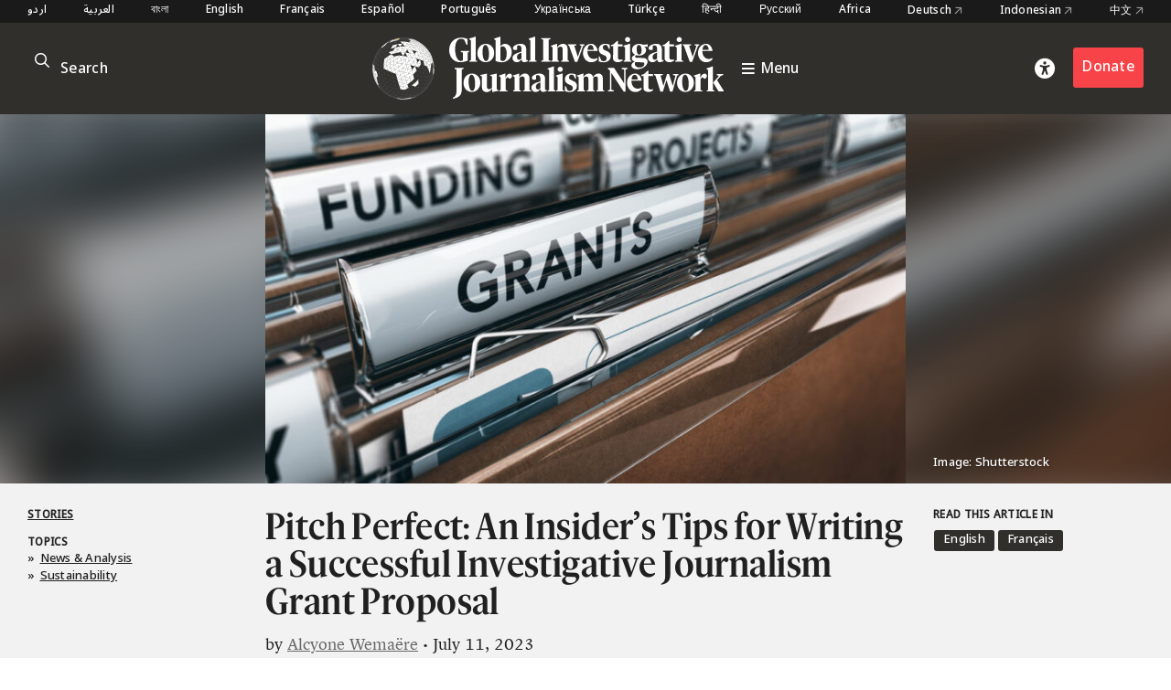

--- FILE ---
content_type: text/html; charset=UTF-8
request_url: https://gijn.org/stories/pitch-perfect-an-insiders-tips-for-writing-a-successful-investigative-journalism-grant-proposal/
body_size: 17556
content:


<!DOCTYPE html>
<html lang="en_US">
<head>

	<title>Pitch Perfect: An Insider&#8217;s Tips for Writing a Successful Investigative Journalism Grant Proposal  – Global Investigative Journalism Network</title>
	<link rel="stylesheet" type="text/css" href="https://gijn.org/wp-content/themes/gijn/build/styles/screen.css?t=1768636681" />
	<link rel="stylesheet" type="text/css" href="https://gijn.org/wp-content/themes/gijn/build/styles/en.css?t=1768636681" />

	
	<script src="https://gijn.org/wp-content/themes/gijn/build/scripts/scripts.js?t=1768636681"></script>
	<meta charset="utf-8" />
	<meta name="viewport" content="width=device-width, initial-scale=1" />

	<link rel="icon" type="image/png" sizes="32x32" href="https://gijn.org/wp-content/themes/gijn/favicon-32x32.png">
	<link rel="icon" type="image/png" sizes="16x16" href="https://gijn.org/wp-content/themes/gijn/favicon-16x16.png">

	<meta name='robots' content='max-image-preview:large' />
	<style>img:is([sizes="auto" i], [sizes^="auto," i]) { contain-intrinsic-size: 3000px 1500px }</style>
	<link rel="alternate" hreflang="en" href="https://gijn.org/stories/pitch-perfect-an-insiders-tips-for-writing-a-successful-investigative-journalism-grant-proposal/" />
<link rel="alternate" hreflang="fr" href="https://gijn.org/fr/histoires/demande-bourses-subventions-journalisme-candidature-conseils-rediger/" />
<link rel="alternate" hreflang="x-default" href="https://gijn.org/stories/pitch-perfect-an-insiders-tips-for-writing-a-successful-investigative-journalism-grant-proposal/" />
<link rel='dns-prefetch' href='//www.googletagmanager.com' />
<link rel='stylesheet' id='wp-block-library-css' href='https://gijn.org/wp-includes/css/dist/block-library/style.min.css?ver=6.8.3' type='text/css' media='all' />
<style id='classic-theme-styles-inline-css' type='text/css'>
/*! This file is auto-generated */
.wp-block-button__link{color:#fff;background-color:#32373c;border-radius:9999px;box-shadow:none;text-decoration:none;padding:calc(.667em + 2px) calc(1.333em + 2px);font-size:1.125em}.wp-block-file__button{background:#32373c;color:#fff;text-decoration:none}
</style>
<link rel='stylesheet' id='contact-form-7-css' href='https://gijn.org/wp-content/plugins/contact-form-7/includes/css/styles.css?ver=6.1.4' type='text/css' media='all' />
<link rel='stylesheet' id='wpml-menu-item-0-css' href='https://gijn.org/wp-content/plugins/sitepress-multilingual-cms/templates/language-switchers/menu-item/style.min.css?ver=1' type='text/css' media='all' />
<link rel='stylesheet' id='tablepress-default-css' href='https://gijn.org/wp-content/tablepress-combined.min.css?ver=36' type='text/css' media='all' />
<link rel='stylesheet' id='link-roundups-css' href='https://gijn.org/wp-content/plugins/link-roundups/css/lroundups.min.css?ver=1' type='text/css' media='all' />
<script type="text/javascript" id="wpml-cookie-js-extra">
/* <![CDATA[ */
var wpml_cookies = {"wp-wpml_current_language":{"value":"en","expires":1,"path":"\/"}};
var wpml_cookies = {"wp-wpml_current_language":{"value":"en","expires":1,"path":"\/"}};
/* ]]> */
</script>
<script type="text/javascript" src="https://gijn.org/wp-content/plugins/sitepress-multilingual-cms/res/js/cookies/language-cookie.js?ver=486900" id="wpml-cookie-js" defer="defer" data-wp-strategy="defer"></script>

<!-- Google tag (gtag.js) snippet added by Site Kit -->
<!-- Google Analytics snippet added by Site Kit -->
<script type="text/javascript" src="https://www.googletagmanager.com/gtag/js?id=G-RLEQHEYQ7G" id="google_gtagjs-js" async></script>
<script type="text/javascript" id="google_gtagjs-js-after">
/* <![CDATA[ */
window.dataLayer = window.dataLayer || [];function gtag(){dataLayer.push(arguments);}
gtag("set","linker",{"domains":["gijn.org"]});
gtag("js", new Date());
gtag("set", "developer_id.dZTNiMT", true);
gtag("config", "G-RLEQHEYQ7G");
/* ]]> */
</script>
<link rel="https://api.w.org/" href="https://gijn.org/wp-json/" /><link rel="alternate" title="JSON" type="application/json" href="https://gijn.org/wp-json/wp/v2/posts/1214072" /><link rel="EditURI" type="application/rsd+xml" title="RSD" href="https://gijn.org/xmlrpc.php?rsd" />
<meta name="generator" content="WordPress 6.8.3" />
<link rel="canonical" href="https://gijn.org/stories/pitch-perfect-an-insiders-tips-for-writing-a-successful-investigative-journalism-grant-proposal/" />
<link rel='shortlink' href='https://gijn.org/?p=1214072' />
<link rel="alternate" title="oEmbed (JSON)" type="application/json+oembed" href="https://gijn.org/wp-json/oembed/1.0/embed?url=https%3A%2F%2Fgijn.org%2Fstories%2Fpitch-perfect-an-insiders-tips-for-writing-a-successful-investigative-journalism-grant-proposal%2F" />
<link rel="alternate" title="oEmbed (XML)" type="text/xml+oembed" href="https://gijn.org/wp-json/oembed/1.0/embed?url=https%3A%2F%2Fgijn.org%2Fstories%2Fpitch-perfect-an-insiders-tips-for-writing-a-successful-investigative-journalism-grant-proposal%2F&#038;format=xml" />
<meta name="generator" content="WPML ver:4.8.6 stt:66,5,64,59,67,1,4,3,68,21,27,28,70,69,42,45,2,71,53,73,55,57,72;" />
<meta name="generator" content="Site Kit by Google 1.168.0" />		<style type="text/css" id="wp-custom-css">
			img.custom-width-170 {
	width:170px!important
}		</style>
		
    <!-- BEGIN - Make Tables Responsive -->
    <style type="text/css">
        
    /* Multi-row tables */
    @media (max-width: 650px) {

        .mtr-table tbody,
        .mtr-table {
        	width: 100% !important;
            display: table !important;
        }

        .mtr-table tr,
        .mtr-table .mtr-th-tag,
        .mtr-table .mtr-td-tag {
        	display: block !important;
            clear: both !important;
            height: auto !important;
        }

        .mtr-table .mtr-td-tag,
        .mtr-table .mtr-th-tag {
        	text-align: right !important;
            width: auto !important;
            box-sizing: border-box !important;
            overflow: auto !important;
        }
    
            .mtr-table .mtr-cell-content {
            	text-align: right !important;
            }
            
        .mtr-table tbody,
        .mtr-table tr,
        .mtr-table {
        	border: none !important;
            padding: 0 !important;
        }

        .mtr-table .mtr-td-tag,
        .mtr-table .mtr-th-tag {
        	border: none;
        }

        .mtr-table tr:nth-child(even) .mtr-td-tag,
        .mtr-table tr:nth-child(even) .mtr-th-tag {
            border-bottom: 1px solid #dddddd !important;
            border-left: 1px solid #dddddd !important;
            border-right: 1px solid #dddddd !important;
            border-top: none !important;
        }

        .mtr-table tr:nth-child(odd) .mtr-td-tag,
        .mtr-table tr:nth-child(odd) .mtr-th-tag {
            border-bottom: 1px solid #bbbbbb !important;
            border-left: 1px solid #bbbbbb !important;
            border-right: 1px solid #bbbbbb !important;
            border-top: none !important;
        }

        .mtr-table tr:first-of-type td:first-of-type,
        .mtr-table tr:first-of-type th:first-of-type {
            border-top: 1px solid #bbbbbb !important;
        }

        .mtr-table.mtr-thead-td tr:nth-of-type(2) td:first-child,
        .mtr-table.mtr-thead-td tr:nth-of-type(2) th:first-child,
        .mtr-table.mtr-tr-th tr:nth-of-type(2) td:first-child,
        .mtr-table.mtr-tr-th tr:nth-of-type(2) th:first-child,
        .mtr-table.mtr-tr-td tr:nth-of-type(2) td:first-child,
        .mtr-table.mtr-tr-td tr:nth-of-type(2) th:first-child {
            border-top: 1px solid #dddddd !important;
        }
            .mtr-table tr:nth-child(even),
            .mtr-table tr:nth-child(even) .mtr-td-tag,
            .mtr-table tr:nth-child(even) .mtr-th-tag {
                background: #ffffff !important;
            }

            .mtr-table tr:nth-child(odd),
            .mtr-table tr:nth-child(odd) .mtr-td-tag,
            .mtr-table tr:nth-child(odd) .mtr-th-tag {
                background: #dddddd !important;
            }
        .mtr-table .mtr-td-tag,
        .mtr-table .mtr-td-tag:first-child,
        .mtr-table .mtr-th-tag,
        .mtr-table .mtr-th-tag:first-child {
            padding: 5px 10px !important;
        }
        
        .mtr-table td[data-mtr-content]:before,
        .mtr-table th[data-mtr-content]:before {
        	display: inline-block !important;
        	content: attr(data-mtr-content) !important;
        	float: left !important;
            text-align: left !important;
            white-space: pre-line !important;
        }
        
        .mtr-table thead,
        .mtr-table.mtr-tr-th tr:first-of-type,
        .mtr-table.mtr-tr-td tr:first-of-type,
        .mtr-table colgroup {
        	display: none !important;
        }
    
        .mtr-cell-content {
            max-width: 49% !important;
            display: inline-block !important;
        }
            
        .mtr-table td[data-mtr-content]:before,
        .mtr-table th[data-mtr-content]:before {
            max-width: 49% !important;
        }
            
    }
    
    /* Single-row tables */
    @media (max-width: 650px) {

        .mtr-one-row-table .mtr-td-tag,
        .mtr-one-row-table .mtr-th-tag {
            box-sizing: border-box !important;
        }

        .mtr-one-row-table colgroup {
        	display: none !important;
        }

    
        .mtr-one-row-table tbody,
        .mtr-one-row-table tr,
        .mtr-one-row-table {
        	border: none !important;
            padding: 0 !important;
            width: 100% !important;
            display: block;
        }

        .mtr-one-row-table .mtr-td-tag,
        .mtr-one-row-table .mtr-th-tag {
            border: none;
        }
        
        .mtr-one-row-table .mtr-td-tag,
        .mtr-one-row-table .mtr-th-tag {
        	display: block !important;
            width: 50% !important;
        }
        .mtr-one-row-table tr {
            display: flex !important;
            flex-wrap: wrap !important;
        }
        
            .mtr-one-row-table td:nth-child(4n+1),
            .mtr-one-row-table th:nth-child(4n+1),
            .mtr-one-row-table td:nth-child(4n+2),
            .mtr-one-row-table th:nth-child(4n+2) {
                background: #dddddd !important;
            }

            .mtr-one-row-table th:nth-child(2n+1),
            .mtr-one-row-table td:nth-child(2n+1) {
                border-right: 1px solid #bbbbbb !important;
                border-left: 1px solid #bbbbbb !important;
            }

            .mtr-one-row-table td:nth-child(2n+2),
            .mtr-one-row-table th:nth-child(2n+2) {
                border-right: 1px solid #bbbbbb !important;
            }

            /* last two */
            .mtr-one-row-table td:nth-last-child(-n+2),
            .mtr-one-row-table th:nth-last-child(-n+2) {
                border-bottom: 1px solid #bbbbbb !important;
            }
            
        .mtr-one-row-table .mtr-td-tag,
        .mtr-one-row-table .mtr-th-tag {
            border-top: 1px solid #bbbbbb !important;
            padding: 5px 10px !important;
        }
        
    }
    </style>
    <!-- END - Make Tables Responsive -->
        
	<script src="https://kit.fontawesome.com/305a56cd54.js" crossorigin="anonymous"></script>

	
<meta property="og:type" content="website">

		
	<meta name="twitter:description" content="GIJN's French editor Alcyone Wemaëre spoke with Timothy Large from IPI's IJ4EU cross-border investigation project to learn an insider's tips for writing a successful investigative journalism grant proposal.">
	<meta name="twitter:title" content="Pitch Perfect: An Insider&#8217;s Tips for Writing a Successful Investigative Journalism Grant Proposal ">
	<meta property="og:description" content="GIJN's French editor Alcyone Wemaëre spoke with Timothy Large from IPI's IJ4EU cross-border investigation project to learn an insider's tips for writing a successful investigative journalism grant proposal." />
	<meta property="og:title" content="Pitch Perfect: An Insider&#8217;s Tips for Writing a Successful Investigative Journalism Grant Proposal " />
	<meta name="twitter:card" content="summary_large_image">

				
				
		<meta name="twitter:image" content="https://gijn.org/wp-content/uploads/2023/07/shutterstock_701622064-771x445.jpg" />
		<meta property="og:image" content="https://gijn.org/wp-content/uploads/2023/07/shutterstock_701622064-771x445.jpg" />
	


			<!-- Fundraise Up: the new standard for online giving -->
	<script>(function(w,d,s,n,a){if(!w[n]){var l='call,catch,on,once,set,then,track'
	.split(','),i,o=function(n){return'function'==typeof n?o.l.push([arguments])&&o
	:function(){return o.l.push([n,arguments])&&o}},t=d.getElementsByTagName(s)[0],
	j=d.createElement(s);j.async=!0;j.src='https://cdn.fundraiseup.com/widget/'+a;
	t.parentNode.insertBefore(j,t);o.s=Date.now();o.v=4;o.h=w.location.href;o.l=[];
	for(i=0;i<7;i++)o[l[i]]=o(l[i]);w[n]=o}
	})(window,document,'script','FundraiseUp','AZZKZELR');</script>
	<!-- End Fundraise Up -->
	</head>

<body class="wp-singular post-template-default single single-post postid-1214072 single-format-standard wp-theme-gijn" >



	
	
<div class="editions">
	<div class="container">
				<nav class="languages">
													<a href="https://gijn.org/ur/" class="">
					اردو				</a>

											<a href="https://gijn.org/ar/" class="">
					العربية				</a>

											<a href="https://gijn.org/bn/" class="">
					বাংলা				</a>

											<a href="https://gijn.org" class="active">
					English				</a>

											<a href="https://gijn.org/fr/" class="">
					Français				</a>

											<a href="https://gijn.org/es/" class="">
					Español				</a>

											<a href="https://gijn.org/pt-br/" class="">
					Português				</a>

											<a href="https://gijn.org/ua/" class="">
					Українська				</a>

											<a href="https://gijn.org/tr/" class="">
					Türkçe				</a>

											<a href="https://gijn.org/hi/" class="">
					हिन्दी				</a>

											<a href="https://gijn.org/ru/" class="">
					Русский				</a>

							

					<a href="https://gijn.org/africa/" class="">Africa</a>
			<a target="_blank" href="https://netzwerkrecherche.org/international">Deutsch <i class="fa-regular fa-arrow-up-right"></i></a>
			<a target="_blank" href="https://jaring.id/category/gijn-indonesia">Indonesian <i class="fa-regular fa-arrow-up-right"></i></a>
			<a target="_blank" href="https://cn.gijn.org/">中文 <i class="fa-regular fa-arrow-up-right"></i></a>
			</nav>
	</div>
</div>

<div class="ruler"></div>
<div class="isolation">
	<div class="isolation__top"></div>
	<div class="isolation__bottom"></div>
</div>
<header class="header">
	
<div class="header__inner">
	<div class="container">
		<div class="header__mobilesearch">
			<i class="fa-regular fa-search"></i>
		</div>
		<div class="header__search">
	<form id="searchform" action="https://gijn.org" method="get">
		<div class="header__searchicon"><i class="fa-regular fa-search"></i></div>
		<input  placeholder="Search" type="text" name="s"  />
				<div class="header__submit"><button type="submit">&rarr;</button></div>
	</form>
</div>		

		<div class="header__logo ">			
			<a class="header__logowrapper" href="/">
				<div class="world"></div>
				<div><img src="https://gijn.org/wp-content/themes/gijn/media/logo-white-no-globe.svg"></div>
			</a>
			
			
			<a class="header__toggle" href="/">
				<i class="fa-sharp fa-bars"></i>
				<span>Menu</span>
			</a>
			
		</div>
		
		<div class="header__donate">
			<div class="header__access"><i class="fa-solid fa-universal-access"></i></div>
							<div><a href="/about-us/donate" class="button">Donate</a></div>
					</div>
		<div class="header__toggle mobile">
			<i class="fa-sharp fa-bars"></i>
		</div>


	</div>

</div>

<div class="header__search">
	<form id="searchform" action="https://gijn.org" method="get">
		<div class="header__searchicon"><i class="fa-regular fa-search"></i></div>
		<input  placeholder="Search" type="text" name="s"  />
				<div class="header__submit"><button type="submit">&rarr;</button></div>
	</form>
</div>
<nav class="nav">
	<div class="nav__inner">
		<div class="nav__items">

																	
						<a class="nav__item" href="https://gijn.org/./stories/">
							<h3>Stories</h3>
							<div class="nav__sentence">Reporting from around the world</div>
							<i class="fa-regular fa-arrow-right"></i>
							<i class="fa-regular fa-arrow-left"></i>
						</a>
					
														
						<a class="nav__item" href="https://gijn.org/./resource/">
							<h3>Resource Center</h3>
							<div class="nav__sentence">A library of resources for journalists</div>
							<i class="fa-regular fa-arrow-right"></i>
							<i class="fa-regular fa-arrow-left"></i>
						</a>
					
														
						<a class="nav__item" href="https://gijn.org/about-us/">
							<h3>About</h3>
							<div class="nav__sentence">Find out about our organization</div>
							<i class="fa-regular fa-arrow-right"></i>
							<i class="fa-regular fa-arrow-left"></i>
						</a>
					
														
						<a class="nav__item" href="https://gijn.org/membership/">
							<h3>Membership</h3>
							<div class="nav__sentence">Find out about our members and joining</div>
							<i class="fa-regular fa-arrow-right"></i>
							<i class="fa-regular fa-arrow-left"></i>
						</a>
					
														
						<a class="nav__item" href="https://gijn.org/global-conferences/">
							<h3>Conferences</h3>
							<div class="nav__sentence">Our bi-annual conferences</div>
							<i class="fa-regular fa-arrow-right"></i>
							<i class="fa-regular fa-arrow-left"></i>
						</a>
					
														
						<a class="nav__item" href="https://gijn.org/resource/awards-for-investigative-journalists/">
							<h3>Awards</h3>
							<div class="nav__sentence">Awards honoring investigative journalism</div>
							<i class="fa-regular fa-arrow-right"></i>
							<i class="fa-regular fa-arrow-left"></i>
						</a>
					
														
						<a class="nav__item" href="https://gijn.org/./jobs/">
							<h3>Jobs</h3>
							<div class="nav__sentence">Opportunities within the GIJN Network</div>
							<i class="fa-regular fa-arrow-right"></i>
							<i class="fa-regular fa-arrow-left"></i>
						</a>
					
									</div>
		
					<div class="nav__editions">			
				<h3>Regional Editions</h3>
				<div class="nav__sentence">Our regional homepages and partners</div>
						<nav class="languages">
													<a href="https://gijn.org/ur/" class="">
					اردو				</a>

											<a href="https://gijn.org/ar/" class="">
					العربية				</a>

											<a href="https://gijn.org/bn/" class="">
					বাংলা				</a>

											<a href="https://gijn.org" class="active">
					English				</a>

											<a href="https://gijn.org/fr/" class="">
					Français				</a>

											<a href="https://gijn.org/es/" class="">
					Español				</a>

											<a href="https://gijn.org/pt-br/" class="">
					Português				</a>

											<a href="https://gijn.org/ua/" class="">
					Українська				</a>

											<a href="https://gijn.org/tr/" class="">
					Türkçe				</a>

											<a href="https://gijn.org/hi/" class="">
					हिन्दी				</a>

											<a href="https://gijn.org/ru/" class="">
					Русский				</a>

							

					<a href="https://gijn.org/africa/" class="">Africa</a>
			<a target="_blank" href="https://netzwerkrecherche.org/international">Deutsch <i class="fa-regular fa-arrow-up-right"></i></a>
			<a target="_blank" href="https://jaring.id/category/gijn-indonesia">Indonesian <i class="fa-regular fa-arrow-up-right"></i></a>
			<a target="_blank" href="https://cn.gijn.org/">中文 <i class="fa-regular fa-arrow-up-right"></i></a>
			</nav>
	
			</div>
				
		<div class="nav__social">
							<div class="nav__icons">
					<div><a target="_blank" href="https://www.facebook.com/GlobalInvestigativeJournalismNetwork"><i class="fa-brands fa-facebook"></i></a></div>
					<div><a target="_blank" href="https://twitter.com/gijn"><i class="fa-brands fa-twitter"></i></a></div>
					<div><a target="_blank" href="https://www.youtube.com/channel/UCY8xUWeaWVE4JY05JUupzYQ"><i class="fa-brands fa-youtube"></i></a></div>
					<div><a target="_blank" href="https://www.instagram.com/gijnorg/"><i class="fa-brands fa-instagram"></i></a></div>
					<div><a target="_blank" href="https://www.linkedin.com/company/global-investigative-journalism-network/"><i class="fa-brands fa-linkedin"></i></a></div>
					<div><a target="_blank" href="https://gijn.org/feed/"><i class="fa-solid fa-square-rss"></i></a></div>
				</div>
										<div class="nav__donate">
					<div><a href="/about-us/donate" class="button">Donate</a></div>
				</div>
					</div>
	</div>
</nav>	<div class="accesscontrols">
	<div class="container">
		<div class="grid grid--columns-2 grid--gap-2">
			<div>
				<h4>Accessibility Settings</h4>

				<div class="accesscontrols--itemreset">
					<a class="accesscontrols__reset button" href="/" aria-label="reset accessibility settings to default">reset all</a>
				</div>
			</div>
			<div class="accesscontrols__items">
				<div class="accesscontrols__group" data-accessgroup="text" data-accesscontrol="text-size">
					<h4>text size</h4>
					<div class="sizecontrols">
						<a href="/" aria-label="decrease text size" class="button sizecontrols__item sizecontrols--minus"><i class="fa-sharp fa-regular fa-minus"></i> decrease</a>
						<a href="/" aria-label="increase text size" class="button sizecontrols__item sizecontrols--plus"><i class="fa-sharp fa-regular fa-plus"></i> increase</a>
					</div>
				</div>
				<div class="accesscontrols__group">
					<h4>color options</h4>
					<a href="/" aria-label="set color to monochrome" class="accesscontrols__item button" data-accessgroup="color" data-accesscontrol="monochrome">monochrome</a>
					<a href="/" aria-label="set color to muted" class="accesscontrols__item button" data-accessgroup="color" data-accesscontrol="muted">muted color</a>
					<a href="/" aria-label="set color to dark" class="accesscontrols__item button" data-accessgroup="color" data-accesscontrol="dark">dark</a>
				</div>

				<div class="accesscontrols__group accesscontrols--reading">
					<h4>reading tools</h4>
					<a href="/" aria-label="use isolation reading tool" class="accesscontrols__item button" data-accessgroup="reading" data-accesscontrol="isolation">isolation</a>
					<a href="/" aria-label="use ruler reading tool" class="accesscontrols__item button" data-accessgroup="reading" data-accesscontrol="ruler">ruler</a>
				</div>
				<div class="accesscontrols__group accesscontrols--other">
					<h4>other</h4>
					<a href="/" aria-label="disable motion" class="accesscontrols__item button" data-accessgroup="motion" data-accesscontrol="no-motion">no motion</a>
					<a href="/" aria-label="use large cursor" class="accesscontrols__item button" data-accessgroup="cursor" data-accesscontrol="large-cursor">large cursor</a>
				</div>
				
			</div>

		</div>
	</div>
	<button class="accesscontrols__close" aria-label="close accessibility menu"><div class="cross"></div></button>

</div>

	
</header>
															<article  class="post-1214072 post type-post status-publish format-standard has-post-thumbnail hentry category-stories tag-donor-funded-journalism tag-freelance-journalism tag-grant-writing tag-investigative-journalism tag-ipi tag-journalism-pitch tag-ngo tag-pitches tag-reporting-grant tag-sustainability-2 gijn_topic-news-analysis gijn_topic-sustainability post--stories">

	<div class="post__hero hero">
		
		<div class="hero__blur">	<img width="771" height="445" src="https://gijn.org/wp-content/uploads/2023/07/shutterstock_701622064-771x445.jpg" class="attachment-large size-large" alt="tips grant writing investigative" decoding="async" fetchpriority="high" srcset="https://gijn.org/wp-content/uploads/2023/07/shutterstock_701622064-771x445.jpg 771w, https://gijn.org/wp-content/uploads/2023/07/shutterstock_701622064-336x194.jpg 336w, https://gijn.org/wp-content/uploads/2023/07/shutterstock_701622064-768x443.jpg 768w, https://gijn.org/wp-content/uploads/2023/07/shutterstock_701622064.jpg 1000w" sizes="(max-width: 771px) 100vw, 771px" />		
	</div>
		<div class="hero__image">
								<img width="771" height="445" src="https://gijn.org/wp-content/uploads/2023/07/shutterstock_701622064-771x445.jpg" class="attachment-large size-large" alt="tips grant writing investigative" decoding="async" srcset="https://gijn.org/wp-content/uploads/2023/07/shutterstock_701622064-771x445.jpg 771w, https://gijn.org/wp-content/uploads/2023/07/shutterstock_701622064-336x194.jpg 336w, https://gijn.org/wp-content/uploads/2023/07/shutterstock_701622064-768x443.jpg 768w, https://gijn.org/wp-content/uploads/2023/07/shutterstock_701622064.jpg 1000w" sizes="(max-width: 771px) 100vw, 771px" />		
					
					</div>
		<div class="hero__credit">
							<p>Image: Shutterstock</p>
			
		</div>

	</div>
	<div class="post__title">
		<div class="container">
			<div class="grid">
				<div class="post__terms">
											<div class="post__typeterms">
								
								
																											<h4>
											<a href="https://gijn.org/./stories/">
												Stories											</a>
										</h4>
																														</div>
										
											<div class="post__termdivider">&bull;</div>
						<div class="post__topicterms">
							<h4>Topics</h4>
							<div class="commas">
																	<a href="https://gijn.org/topic/news-analysis/">» <span>News &amp; Analysis</span></a>
																	<a href="https://gijn.org/topic/sustainability/">» <span>Sustainability</span></a>
															</div>
						</div>
										

				</div>


				<div>
					<h1>
													Pitch Perfect: An Insider&#8217;s Tips for Writing a Successful Investigative Journalism Grant Proposal 											</h1>
					<div class="post__author">
	
			<span>by</span>
	
			<a href="https://gijn.org/about/staff-member/alcyone-wemaere/">Alcyone Wemaëre</a>
	
		<span>• July 11, 2023</span>
</div>					
				</div>

				

	<div class="post__language">
					<h4>Read this article in</h4>
		
		
<div class="wpml-ls-statics-shortcode_actions wpml-ls wpml-ls-legacy-list-horizontal">
	<ul role="menu"><li class="wpml-ls-slot-shortcode_actions wpml-ls-item wpml-ls-item-en wpml-ls-current-language wpml-ls-first-item wpml-ls-item-legacy-list-horizontal" role="none">
				<a href="https://gijn.org/stories/pitch-perfect-an-insiders-tips-for-writing-a-successful-investigative-journalism-grant-proposal/" class="wpml-ls-link" role="menuitem" >
                    <span class="wpml-ls-native" role="menuitem">English</span></a>
			</li><li class="wpml-ls-slot-shortcode_actions wpml-ls-item wpml-ls-item-fr wpml-ls-last-item wpml-ls-item-legacy-list-horizontal" role="none">
				<a href="https://gijn.org/fr/histoires/demande-bourses-subventions-journalisme-candidature-conseils-rediger/" class="wpml-ls-link" role="menuitem"  aria-label="Switch to French(Français)" title="Switch to French(Français)" >
                    <span class="wpml-ls-native" lang="fr">Français</span><span class="wpml-ls-display"><span class="wpml-ls-bracket"> (</span>French<span class="wpml-ls-bracket">)</span></span></a>
			</li></ul>
</div>
		
			</div>
			</div>	
		</div>
	</div>


	
	<div class="container">
		

		<div class="post__inner">

			<div class="post__leftcolumn">
			
									
	<div class="related widget widget--hide widget--resource">
		<div class="widget__title">
							<h4>Related Resources</h4>
					</div>
		
		<div class="widget__items">
							<a href="https://gijn.org/resource/investigating-latin-americas-global-reach-of-illicit-activities-2/" class="widget__item">
					<div class="widget__itemimage">	<img width="480" height="360" src="https://gijn.org/wp-content/uploads/2024/07/1d35160ffa2d72b086c3ed7a8ba108a3.jpg" class="attachment-large size-large" alt="" decoding="async" srcset="https://gijn.org/wp-content/uploads/2024/07/1d35160ffa2d72b086c3ed7a8ba108a3.jpg 480w, https://gijn.org/wp-content/uploads/2024/07/1d35160ffa2d72b086c3ed7a8ba108a3-336x252.jpg 336w" sizes="(max-width: 480px) 100vw, 480px" />		
	</div>
					<h3>Investigating Latin America’s Global Reach Of Illicit Activities</h3>
				</a>
							<a href="https://gijn.org/resource/gijc23-measuring-impact/" class="widget__item">
					<div class="widget__itemimage">	<img width="480" height="360" src="https://gijn.org/wp-content/uploads/2023/10/8f95440b4008089370f359ed21f08a5f.jpg" class="attachment-large size-large" alt="" decoding="async" loading="lazy" srcset="https://gijn.org/wp-content/uploads/2023/10/8f95440b4008089370f359ed21f08a5f.jpg 480w, https://gijn.org/wp-content/uploads/2023/10/8f95440b4008089370f359ed21f08a5f-336x252.jpg 336w" sizes="auto, (max-width: 480px) 100vw, 480px" />		
	</div>
					<h3>GIJC23 &#8211; Measuring Impact</h3>
				</a>
							<a href="https://gijn.org/resource/gijc23-lightning-round-favorite-tools-techniques/" class="widget__item">
					<div class="widget__itemimage">	<img width="480" height="360" src="https://gijn.org/wp-content/uploads/2023/10/c524f7673024943ba2216d02b6d9dda5.jpg" class="attachment-large size-large" alt="" decoding="async" loading="lazy" srcset="https://gijn.org/wp-content/uploads/2023/10/c524f7673024943ba2216d02b6d9dda5.jpg 480w, https://gijn.org/wp-content/uploads/2023/10/c524f7673024943ba2216d02b6d9dda5-336x252.jpg 336w" sizes="auto, (max-width: 480px) 100vw, 480px" />		
	</div>
					<h3>GIJC23 &#8211; Lightning Round Favorite Tools &amp; Techniques</h3>
				</a>
							<a href="https://gijn.org/resource/gijc23-freelancing-survival-tips/" class="widget__item">
					<div class="widget__itemimage">	<img width="480" height="360" src="https://gijn.org/wp-content/uploads/2023/10/ccfd114fb4f7679a07b7b390c52afbc9.jpg" class="attachment-large size-large" alt="" decoding="async" loading="lazy" srcset="https://gijn.org/wp-content/uploads/2023/10/ccfd114fb4f7679a07b7b390c52afbc9.jpg 480w, https://gijn.org/wp-content/uploads/2023/10/ccfd114fb4f7679a07b7b390c52afbc9-336x252.jpg 336w" sizes="auto, (max-width: 480px) 100vw, 480px" />		
	</div>
					<h3>GIJC23 &#8211; Freelancing Survival Tips</h3>
				</a>
					</div>
		
					<a href="https://gijn.org/./resource/" class="arrowlink">
				<span>
					Explore the Resource Center				</span> 
				<i>&rarr;</i>
			</a>
			</div>
	

				
				
<div class="share widget">
	<div class="widget__title">
		<h4>Share</h4>
	</div>
	<div class="widget__items">
		<a class="share__row" target="_blank" href="https://twitter.com/intent/tweet?text=Pitch Perfect: An Insider&#8217;s Tips for Writing a Successful Investigative Journalism Grant Proposal  @gijn&url=https://gijn.org/stories/pitch-perfect-an-insiders-tips-for-writing-a-successful-investigative-journalism-grant-proposal/"><i class="fa-brands fa-twitter"></i> Tweet</a>
		<a class="share__row" target="_blank" href="https://www.facebook.com/sharer/sharer.php?u=https://gijn.org/stories/pitch-perfect-an-insiders-tips-for-writing-a-successful-investigative-journalism-grant-proposal/"><i class="fa-brands fa-facebook"></i> Facebook</a>
		<a class="share__row" onclick="window.print()" href=""><i class="fa-solid fa-print"></i> Print</a>
		<a class="share__row" target="_blank" href="https://www.linkedin.com/sharing/share-offsite/?url=https://gijn.org/stories/pitch-perfect-an-insiders-tips-for-writing-a-successful-investigative-journalism-grant-proposal/"><i class="fa-brands fa-linkedin"></i> LinkedIn</a>
		<a class="share__row" target="_blank" href="https://api.whatsapp.com/send?text=Pitch Perfect: An Insider&#8217;s Tips for Writing a Successful Investigative Journalism Grant Proposal  https://gijn.org/stories/pitch-perfect-an-insiders-tips-for-writing-a-successful-investigative-journalism-grant-proposal/"><i class="fa-brands fa-whatsapp"></i> WhatsApp</a>
		<a class="share__row" target="_blank" href="https://t.me/share/url?url=https://gijn.org/stories/pitch-perfect-an-insiders-tips-for-writing-a-successful-investigative-journalism-grant-proposal/&text=Pitch Perfect: An Insider&#8217;s Tips for Writing a Successful Investigative Journalism Grant Proposal "><i class="fa-brands fa-telegram"></i> Telegram</a>
		<a class="share__row" target="_blank" href="https://www.reddit.com/submit?url=https://gijn.org/stories/pitch-perfect-an-insiders-tips-for-writing-a-successful-investigative-journalism-grant-proposal/&title=Pitch Perfect: An Insider&#8217;s Tips for Writing a Successful Investigative Journalism Grant Proposal "><i class="fa-brands fa-reddit-alien"></i> Reddit</a>
		<a class="share__row" target="_blank" href=""><i class="fa-solid fa-arrows-rotate"></i> Republish</a>
	</div>
</div>

			</div>
			<div class="post__text">

												
								<div class="prose"><p><em>Editor&#8217;s Note: This article was adapted from a presentation at Dataharvest 2023 by <a rel="noopener" target="_blank" href="https://ipi.media/ipinetwork/ipi-appoints-timothy-large-to-expand-independent-media-programmes/">Timothy Large</a>, who is program manager of the <a rel="noopener" target="_blank" href="https://www.investigativejournalismforeu.net">IJ4EU cross-border journalism project</a> at the International Press Institute. GIJN French editor Alcyone Wemaëre spoke with him about his insights and advice.</em></p>
<p>Investigative journalism takes time and money. It is no surprise, then, that writing a grant proposal is now part of the job for many freelancers and staff reporters.</p>
<p>If you’ve already applied for a grant to finance one of your investigations, you know that the process is time consuming and discouraging. This is especially true if your application was never accepted or, worse, rejected with a note that you <i>almost</i> got it.</p>
<div id="attachment_650451" style="width: 310px" class="wp-caption alignright"><img loading="lazy" decoding="async" aria-describedby="caption-attachment-650451" class=" wp-image-650451" src="https://gijn.org/wp-content/uploads/2023/07/Timothy-Large-IJ4EU-program-manager-771x598.jpg" alt="tips grant writing investigative journalism Timothy Large IJ4EU program manager" width="300" height="233" /><p id="caption-attachment-650451" class="wp-caption-text">Timothy Large is the program manager of IPI&#8217;s IJ4EU journalism project. Image: Screenshot, IPI</p></div>
<p>But if you were successful, you know how helpful and possibly life-changing a grant can be. However, it is unusual to obtain a grant if you’re new to the process. At the recent <a rel="noopener" target="_blank" href="https://dataharvest.eu/">2023 Dataharvest European Investigative Journalism Conference</a>, Timothy Large, director of independent media programmes at the International Press Institute (IPI), said he was very aware of the “proposal fatigue” and of “the heaviness of having to squeeze all your dreams into a restrictive application form.” Nevertheless, he encouraged investigative reporters — even those new to grant writing — to try.</p>
<p>IPI, Large noted, leads the Investigative Journalism for Europe (IJ4EU) fund, which gives grants of up to €50,000 (US$54,000) to support cross-border, collaborative investigations. To date, IJ4EU has allocated around €4 million (US$4.3 million) in funding to teams all across Europe and beyond. And he pointed out that, statistically, applicants for a IJ4EU grant had about a “20% chance of being in the game.” But, to overcome the common challenges facing reporters pursuing these kinds of funds, Large stressed the need to be aware of what he calls “the grant proposal paradox.”</p>
<p>“Writing a grant proposal is incredibly easy… and incredibly hard,” he explained. “The pressure makes very clever people do dumb things, while others freeze and get paralyzed.” As an insider, he offered plenty of grant-writing tips and advice to the Dataharvest audience that GIJN is happy to share, with his permission.</p>
<h4><b>What Does a Successful Grant Proposal Look Like? </b></h4>
<aside class="module align-right half type-pull-quote">Applying for a grant can feel like engaging with mysterious black box, but the selection process more or less always follows the same steps.</aside>
<p>Bad grant proposals might best be labeled as &#8220;confused.&#8221; Successful grant proposals are focused and concise. Sometimes this focus is hard to pin down, so Large recommends you make sure your grant pitch has three key elements at the outset:</p>
<ol>
<li>Your investigation can be condensed down to one sentence.</li>
<li>It tells a story.</li>
<li>It will ultimately see the light of day.</li>
</ol>
<p>In addition to these fundamental elements, Large says there are a few other ingredients to consider:</p>
<ul>
<li style="font-weight: 400;" aria-level="1">Make your pitch memorable: The jury or NGO often has many grant applications to review, you need to grab their attention.</li>
<li style="font-weight: 400;" aria-level="1">Present a good narrative.</li>
<li style="font-weight: 400;" aria-level="1">Build trust and confidence in your ability to carry out the project.</li>
</ul>
<p>If you tick all these boxes, your odds of getting a grant go up substantially.</p>
<h4><b>Consider the Juror’s Perspective </b></h4>
<p>Applying for a grant can feel like engaging with a mysterious black box, but the selection process more or less always follows the same steps:</p>
<ol>
<li style="font-weight: 400;" aria-level="1">Screen for eligibility.</li>
<li style="font-weight: 400;" aria-level="1">Shortlist for jury’s guidance only.</li>
<li style="font-weight: 400;" aria-level="1">Independent jury chooses projects for funding.</li>
</ol>
<p>Jurors tend to be senior-level editorial people or highly acclaimed journalists. Large also pointed out that they are also humans with their own personalities, life experiences, and ideas who will tend to see things through their own lenses. So, he said the dynamic of a jury panel can include a few typical profiles from “ferocious” to generous, “perfectionist” to easygoing. As a result, it’s important to understand that a grant proposal may have to satisfy very different expectations, even in a small selection committee.</p>
<p>Large also revealed common jury remarks — and the underlying issue — that are hallmarks of a soon-to-be-rejected proposal:</p>
<ul>
<li style="font-weight: 400;" aria-level="1">“I am not convinced,” “I don’t see/get it:” Failure of clarity</li>
<li style="font-weight: 400;" aria-level="1">“I am not feeling this project/writer:” Failure to inspire confidence</li>
<li style="font-weight: 400;" aria-level="1">“This isn&#8217;t new:” Failure of revelation</li>
<li style="font-weight: 400;" aria-level="1">“This isn&#8217;t investigative journalism:” Failure to fully share your method</li>
<li style="font-weight: 400;" aria-level="1">“They&#8217;re in fantasyland:” Failure to demonstrate feasibility</li>
</ul>
<h4><b>To Sell Your Story, Answer These 6 Key Questions </b></h4>
<p>In their minds, jurors have a list of questions that want resolved when they review grant applications. And they come with a hierarchy, so make sure you prioritize to answer the following:</p>
<h5><b>What’s the Story? </b></h5>
<p>Provide a narrative, not just a generic theme or a general subject. For example, Large noted that for the investigation <a rel="noopener" target="_blank" href="https://www.investigativejournalismforeu.net/projects/the-migration-managers/">The Migration Managers</a>, which was supported by a €37,400 (US$40,300) IJ4EU grant in 2022, the basic details were as follows:</p>
<p>The <i>theme</i> was: migration</p>
<p>The <i>subject</i> was: abuses of Europe’s migration policy.</p>
<p>The <i>story</i> was: a little-known EU-funded agency is trying to block migrants from reaching Europe.</p>
<p>But this kind of dry recitation makes for a less effective grant pitch, he warned. Instead, try weaving the information together into a punchy, one-sentence <i>narrative</i>.</p>
<p>In that story&#8217;s case, the more effective result looked something like this: “<i>This is a story of how a little-known EU-funded agency — The International Centre for Migration Policy Development (ICMPD) — is working to keep migrants from reaching Europe</i>.” Note that this one-sentence summary is very similar to the published story&#8217;s sub-head (see image below).</p>
<div id="attachment_650452" style="width: 781px" class="wp-caption alignnone"><a rel="noopener" target="_blank" href="https://fragdenstaat.de/en/"><img loading="lazy" decoding="async" aria-describedby="caption-attachment-650452" class="wp-image-650452 size-large" src="https://gijn.org/wp-content/uploads/2023/07/The-Migration-Managers-771x596.jpg" alt="grant writing proposal investigation The Migration Managers" width="771" height="596" /></a><p id="caption-attachment-650452" class="wp-caption-text">IPI&#8217;s IJ4EU gave a grant of €37,400 to help produce this collaborative investigation into a little-known EU-funded migration agency. Image: Screenshot, FragDenStaat</p></div>
<h5><b>What&#8217;s the Big Reveal?</b></h5>
<p>Revealing something new is perhaps the most powerful result of an investigation. So, explaining what you plan to uncover should be a major aspect in your application. Try to include a key sentence that previews this big payoff: “<i>We seek to reveal/expose that…</i>”</p>
<p>In The Migration Managers, this big reveal sentence looked like this: “<i>We seek to reveal that ICMPD has become a key European partner on issues of migration, despite alarming activities in a number of countries (Morocco, Libya, Bosnia) that directly leads to human rights abuses against migrants and refugees</i>.”</p>
<h5><b>So What?</b></h5>
<p>You should also take time to explain to the jury why the story matters, who the affected stakeholders aare, and the larger public concern at issue. The prompt for this might look like: “<i>This matters (to X group) because… </i>”</p>
<p>Likewise, in The Migration Managers investigation, this was conveyed by saying: “<i>This matters to the European opinion because by outsourcing Europe’s migration policy, the European Commission seeks to avoid scrutiny and accountability for its actions</i>.”</p>
<h5><b> What&#8217;s the Proof?</b></h5>
<p>Here, you can go into detail about how you&#8217;re going to construct your investigation and the sources you expect to use: court records, public datasets, leaked documents, whistleblowers, inside accounts, etc.</p>
<p>For example: “<i>We will substantiate this by a, b, and c…</i> ”</p>
<p>For The Migration Managers, this was explained like this: “<i>We will substantiate this by internal documentation, received via freedom of information requests</i>.”</p>
<h5><b>How Are You Telling the Story?</b></h5>
<p>The jury needs to “see” the investigation. Will it be a long form story, a series of articles published in French and Spanish, a six-part podcast, a TV documentary?</p>
<p>Complete: “<i>Our investigative result will take the form of a…</i> ”</p>
<h5><b>What Will Be Its Visual &#8216;Flavor?&#8217;</b></h5>
<p>This is a bonus question, but if you can, give the jury or selection committee an idea of any visuals, charts, interactive graphics, etc., you might use to bolster the impact of the investigation.</p>
<p>Complete: “<i>We will illustrate our findings with…</i> ”</p>
<p>The answers to these six questions are the backbone of a strong grant proposal, Large emphasized. You should strive to ensure the jury comes away from your application with a clear idea about your intentions for each one.</p>
<h4><b>Introduce Yourself — And Why You Can Be Trusted With Their Money</b></h4>
<aside class="module align-right half type-pull-quote">Applicants tend to think the cost issue is the most important… but in fact it is often at the bottom of the list of considerations for the jury.</aside>
<p>Now that the roadmap of the story is clear, Large said you need to convince the jury that you or your team are best suited to follow this reporting journey. To do this, add more details that will inspire confidence in your team and how you’ll be (wisely) using the grant money for your investigation.</p>
<p>You have to explain to the jury who you are. It sounds simple, but it’s easy to forget or get wrong, Large cautioned. Don’t be vague; be specific, give details, add links. Remember that a nice simple list goes a long way: “<i>Our team consists of her and him and them… </i>”</p>
<p>The jury wants to feel confident you know where you are going and how you’ll pay to get there. Applicants tend to think the cost issue is the most important, Large said, but in fact it is often at the bottom of the list of considerations for the jury. So, be sure to build a solid research and publication plan and assess the risks. Budget your investigation off of that.</p>
<h4><b>Some Notes About the Writing</b></h4>
<ul>
<li style="font-weight: 400;" aria-level="1"><b>Skip the lyrical, poetic, or overwritten language:</b> This is not literature, this is a grant proposal. Keep the text simple and straightforward.</li>
<li style="font-weight: 400;" aria-level="1"><b>Avoid sounding like an activist:</b> You may be passionate about your investigation subject but for the sake of your proposal, remember that you are a journalist.</li>
<li style="font-weight: 400;" aria-level="1"><b>If the proposal is not in your native language: </b>Keep in mind that the content of the application grant ultimately matters more than the writing.</li>
</ul>
<h4><b>Other Do’s and Don’ts</b></h4>
<ul>
<li><b>Do tell the jury what they want to know: </b>Almost always, the grant description will tell you exactly what information needs to be included, so read it closely and don’t leave points unaddressed.</li>
<li><b>Don’t ignore the grant rules:</b> If you fail to qualify in just one category (demographics, topic, region, publication deadline…), your application will be discarded. So pay attention, to avoid wasting your time — and the jury&#8217;s.</li>
<li><b>Do give your project a catchy name</b>: A memorable title can make a big difference, Large explained. But don’t pick a vague or ridiculously long one. When juries discuss entries, they need a name to talk about. Some good examples from Large’s experience at IJ4EU: The Migration Managers, <a rel="noopener" target="_blank" href="https://foreverpollution.eu/">The Forever Pollution project</a>, <a rel="noopener" target="_blank" href="https://www.investigativejournalismforeu.net/projects/the-recovery-files/">The Recovery Files</a>.</li>
<li><b>Don’t assume knowledge or use jargon: </b>This can alienate the jury, make them feel dumb, and make you look out-of-touch or, even worse, arrogant.</li>
<li><b>Do tell the jury what’s new:</b> The jury needs to know what hasn’t been known before — that you will reveal — and why they should care.</li>
<li><b>Don&#8217;t make the jury do detective work: </b>Be as precise as possible.</li>
<li><b>Do be direct: </b>Related to the previous point, don’t bury the lede: the most important information about your proposal should be at the top of your application.</li>
<li><b>Do have a “Plan B:” </b>Juries are aware that not all investigations go to plan, so include some contingencies so they will know where the money will be going if you have to pursue a different path. Give them an expected minimum and maximum story.</li>
<li><b>Do try to get a letter of intent from publisher</b><strong>s:</strong> Non-binding expressions of interest from editors are especially helpful if you’re a freelancer.</li>
</ul>
<h4>Additional Resources</h4>
<p><em><a class="gs-title" dir="ltr" href="https://gijn.org/resources-grants-and-fellowships/" target="_blank" rel="noopener" data-cturl="https://www.google.com/url?client=internal-element-cse&amp;cx=000659751608153009689:xv1kjmfujs4&amp;q=https://gijn.org/resources-grants-and-fellowships/&amp;sa=U&amp;ved=2ahUKEwjp6uDr9fr_AhXDElkFHWMQBrIQFnoECAgQAQ&amp;usg=AOvVaw0zNZtrcVPWzYqcR4ZHu2KE" data-ctorig="https://gijn.org/resources-grants-and-fellowships/">GIJN&#8217;s Guide to Grants and Fellowships for Journalists</a></em></p>
<p class="entry-title"><em><a href="https://gijn.org/2018/05/16/how-not-to-win-a-journalism-grant/">How Not to Win a Journalism Grant</a></em></p>
<p class="entry-title"><em><a href="https://gijn.org/finding-sponsors-for-your-investigative-ideas/">Freelancing: Funding Your Investigative Projects</a></em></p>
<hr />
<p><em><a href="https://gijn.org/about/staff-member/alcyone-wemaere/"><strong> <img loading="lazy" decoding="async" class=" wp-image-608861 alignleft" src="https://gijn.org/wp-content/uploads/2021/04/336x336-staff-profile-photo-Alcyone-Wemaere.png" alt="" width="122" height="122" srcset="https://gijn.org/wp-content/uploads/2021/04/336x336-staff-profile-photo-Alcyone-Wemaere.png 336w, https://gijn.org/wp-content/uploads/2021/04/336x336-staff-profile-photo-Alcyone-Wemaere-140x140.png 140w, https://gijn.org/wp-content/uploads/2021/04/336x336-staff-profile-photo-Alcyone-Wemaere-60x60.png 60w" sizes="auto, (max-width: 122px) 100vw, 122px" />Alcyone Wemaëre</strong></a> is a French freelance journalist based in Lyon. She is a former staff reporter for Europe1 and France24 in Paris. Along with being GIJN&#8217;s French Editor, she is an associate professor at Sciences Po Lyon where she is co-responsible for the master’s degree in journalism, &#8220;data and investigation&#8221; specialty, created with CFJ.</em></p>
</div>
			</div>
			
			<div class="post__rightcolumn">
									
	<div class="related widget widget--hide widget--resource">
		<div class="widget__title">
							<h4>Related Resources</h4>
					</div>
		
		<div class="widget__items">
							<a href="https://gijn.org/resource/investigating-latin-americas-global-reach-of-illicit-activities-2/" class="widget__item">
					<div class="widget__itemimage">	<img width="480" height="360" src="https://gijn.org/wp-content/uploads/2024/07/1d35160ffa2d72b086c3ed7a8ba108a3.jpg" class="attachment-large size-large" alt="" decoding="async" loading="lazy" srcset="https://gijn.org/wp-content/uploads/2024/07/1d35160ffa2d72b086c3ed7a8ba108a3.jpg 480w, https://gijn.org/wp-content/uploads/2024/07/1d35160ffa2d72b086c3ed7a8ba108a3-336x252.jpg 336w" sizes="auto, (max-width: 480px) 100vw, 480px" />		
	</div>
					<h3>Investigating Latin America’s Global Reach Of Illicit Activities</h3>
				</a>
							<a href="https://gijn.org/resource/gijc23-measuring-impact/" class="widget__item">
					<div class="widget__itemimage">	<img width="480" height="360" src="https://gijn.org/wp-content/uploads/2023/10/8f95440b4008089370f359ed21f08a5f.jpg" class="attachment-large size-large" alt="" decoding="async" loading="lazy" srcset="https://gijn.org/wp-content/uploads/2023/10/8f95440b4008089370f359ed21f08a5f.jpg 480w, https://gijn.org/wp-content/uploads/2023/10/8f95440b4008089370f359ed21f08a5f-336x252.jpg 336w" sizes="auto, (max-width: 480px) 100vw, 480px" />		
	</div>
					<h3>GIJC23 &#8211; Measuring Impact</h3>
				</a>
							<a href="https://gijn.org/resource/gijc23-lightning-round-favorite-tools-techniques/" class="widget__item">
					<div class="widget__itemimage">	<img width="480" height="360" src="https://gijn.org/wp-content/uploads/2023/10/c524f7673024943ba2216d02b6d9dda5.jpg" class="attachment-large size-large" alt="" decoding="async" loading="lazy" srcset="https://gijn.org/wp-content/uploads/2023/10/c524f7673024943ba2216d02b6d9dda5.jpg 480w, https://gijn.org/wp-content/uploads/2023/10/c524f7673024943ba2216d02b6d9dda5-336x252.jpg 336w" sizes="auto, (max-width: 480px) 100vw, 480px" />		
	</div>
					<h3>GIJC23 &#8211; Lightning Round Favorite Tools &amp; Techniques</h3>
				</a>
							<a href="https://gijn.org/resource/gijc23-freelancing-survival-tips/" class="widget__item">
					<div class="widget__itemimage">	<img width="480" height="360" src="https://gijn.org/wp-content/uploads/2023/10/ccfd114fb4f7679a07b7b390c52afbc9.jpg" class="attachment-large size-large" alt="" decoding="async" loading="lazy" srcset="https://gijn.org/wp-content/uploads/2023/10/ccfd114fb4f7679a07b7b390c52afbc9.jpg 480w, https://gijn.org/wp-content/uploads/2023/10/ccfd114fb4f7679a07b7b390c52afbc9-336x252.jpg 336w" sizes="auto, (max-width: 480px) 100vw, 480px" />		
	</div>
					<h3>GIJC23 &#8211; Freelancing Survival Tips</h3>
				</a>
					</div>
		
					<a href="https://gijn.org/./resource/" class="arrowlink">
				<span>
					Explore the Resource Center				</span> 
				<i>&rarr;</i>
			</a>
			</div>
	

					
	<div class="related widget widget--hide widget--stories">
		<div class="widget__title">
							<h4>Related Stories</h4>
					</div>
		
		<div class="widget__items">
							<a href="https://gijn.org/stories/interview-wahyu-dhyatmika-independent-journalism-indonesia/" class="widget__item">
					<div class="widget__itemimage">	<img width="771" height="514" src="https://gijn.org/wp-content/uploads/2025/06/shutterstock_2467236065-771x514.jpg" class="attachment-large size-large" alt="Journalists protesting against a draft of a new broadcasting law that would threaten press freedom in the country. Image: Shutterstock" decoding="async" loading="lazy" srcset="https://gijn.org/wp-content/uploads/2025/06/shutterstock_2467236065-771x514.jpg 771w, https://gijn.org/wp-content/uploads/2025/06/shutterstock_2467236065-336x224.jpg 336w, https://gijn.org/wp-content/uploads/2025/06/shutterstock_2467236065-768x512.jpg 768w, https://gijn.org/wp-content/uploads/2025/06/shutterstock_2467236065.jpg 1000w" sizes="auto, (max-width: 771px) 100vw, 771px" />		
	</div>
					<h3>‘Make-or-Break Moment’: Wahyu Dhyatmika on the Growing Threats Confronting Independent Journalism in Indonesia</h3>
				</a>
							<a href="https://gijn.org/stories/seven-key-takeaways-2025-harry-evans-summit/" class="widget__item">
					<div class="widget__itemimage">	<img width="771" height="436" src="https://gijn.org/wp-content/uploads/2025/05/Harry-Evans-Summit-Will-the-Press-Fight-or-Fold-771x436.png" class="attachment-large size-large" alt="Harry Evans Summit Will the Press Fight or Fold?" decoding="async" loading="lazy" srcset="https://gijn.org/wp-content/uploads/2025/05/Harry-Evans-Summit-Will-the-Press-Fight-or-Fold-771x436.png 771w, https://gijn.org/wp-content/uploads/2025/05/Harry-Evans-Summit-Will-the-Press-Fight-or-Fold-336x190.png 336w, https://gijn.org/wp-content/uploads/2025/05/Harry-Evans-Summit-Will-the-Press-Fight-or-Fold-768x434.png 768w, https://gijn.org/wp-content/uploads/2025/05/Harry-Evans-Summit-Will-the-Press-Fight-or-Fold-1536x868.png 1536w, https://gijn.org/wp-content/uploads/2025/05/Harry-Evans-Summit-Will-the-Press-Fight-or-Fold.png 1586w" sizes="auto, (max-width: 771px) 100vw, 771px" />		
	</div>
					<h3>Journalism in the Crucible: Seven Key Takeaways from 2025 Harry Evans Truth Tellers Summit</h3>
				</a>
							<a href="https://gijn.org/stories/whats-lost-if-voice-of-america-disappears-watchdog-spirit-intrepid-reporters-and-focus-on-the-global-south/" class="widget__item">
					<div class="widget__itemimage">	<img width="771" height="515" src="https://gijn.org/wp-content/uploads/2025/04/52412043367_a927edb408_c-771x515.jpg" class="attachment-large size-large" alt="Belarusian political activist and 2020 presidential candidate Sviatlana Tsikhanouskaya being interviewed by a Radio Free Europe/Radio Liberty reporter in Paris, France, 2022. Image: Pavel Krichko, Flickr, Creative Commons" decoding="async" loading="lazy" srcset="https://gijn.org/wp-content/uploads/2025/04/52412043367_a927edb408_c-771x515.jpg 771w, https://gijn.org/wp-content/uploads/2025/04/52412043367_a927edb408_c-336x225.jpg 336w, https://gijn.org/wp-content/uploads/2025/04/52412043367_a927edb408_c-768x513.jpg 768w, https://gijn.org/wp-content/uploads/2025/04/52412043367_a927edb408_c.jpg 799w" sizes="auto, (max-width: 771px) 100vw, 771px" />		
	</div>
					<h3>What&#8217;s Lost if Voice of America Disappears: Watchdog Spirit, Intrepid Reporters, and Focus on the Global South</h3>
				</a>
							<a href="https://gijn.org/stories/how-defend-news-integrity-during-global-funding-crisis/" class="widget__item">
					<div class="widget__itemimage">	<img width="771" height="514" src="https://gijn.org/wp-content/uploads/2025/03/shutterstock_2277679545-771x514.jpg" class="attachment-large size-large" alt="news camera independent journalist reporting" decoding="async" loading="lazy" srcset="https://gijn.org/wp-content/uploads/2025/03/shutterstock_2277679545-771x514.jpg 771w, https://gijn.org/wp-content/uploads/2025/03/shutterstock_2277679545-336x224.jpg 336w, https://gijn.org/wp-content/uploads/2025/03/shutterstock_2277679545-768x512.jpg 768w, https://gijn.org/wp-content/uploads/2025/03/shutterstock_2277679545.jpg 1000w" sizes="auto, (max-width: 771px) 100vw, 771px" />		
	</div>
					<h3>Donor Interest vs. Editorial Independence: How to Defend Your News Integrity During a Global Funding Crisis </h3>
				</a>
					</div>
		
					<a href="https://gijn.org/./stories/" class="arrowlink">
				<span>
					More Stories				</span> 
				<i>&rarr;</i>
			</a>
			</div>
	

							</div>
		</div>
	</div>

		<div class="post__tagsrepublish">
		<div class="container">
			<div class="grid">
				<div class="post__republish">
					<div class="grid grid--gap-2">
						<div>
							<img src="https://gijn.org/wp-content/themes/gijn/media/by-nc.svg">
							<p>
																	This work is licensed under a 
									<a rel="noreferrer license" target="_blank" href="http://creativecommons.org/licenses/by-nd/4.0/">
										Creative Commons Attribution-NoDerivatives 4.0 International License									</a>
															</p>
						</div>
						<div>
							<button class="button"><i class="fa-solid fa-arrows-rotate"></i> Republish this article</button>
							<p>Republish our articles for free, online or in print, under a Creative Commons license.</p>
						</div>
					</div>
				</div>
				
				<div class="post__tags">
											<h4>Read other stories tagged with:</h4>
						<div class="">
															<span><a title="Read other stories tagged with donor-funded journalism" class="button" href="https://gijn.org/tag/donor-funded-journalism/"> donor-funded journalism</a></span>
															<span><a title="Read other stories tagged with freelance journalism" class="button" href="https://gijn.org/tag/freelance-journalism/"> freelance journalism</a></span>
															<span><a title="Read other stories tagged with grant writing" class="button" href="https://gijn.org/tag/grant-writing/"> grant writing</a></span>
															<span><a title="Read other stories tagged with investigative Journalism" class="button" href="https://gijn.org/tag/investigative-journalism/"> investigative Journalism</a></span>
															<span><a title="Read other stories tagged with IPI" class="button" href="https://gijn.org/tag/ipi/"> IPI</a></span>
															<span><a title="Read other stories tagged with journalism pitch" class="button" href="https://gijn.org/tag/journalism-pitch/"> journalism pitch</a></span>
															<span><a title="Read other stories tagged with NGO" class="button" href="https://gijn.org/tag/ngo/"> NGO</a></span>
															<span><a title="Read other stories tagged with pitches" class="button" href="https://gijn.org/tag/pitches/"> pitches</a></span>
															<span><a title="Read other stories tagged with reporting grant" class="button" href="https://gijn.org/tag/reporting-grant/"> reporting grant</a></span>
															<span><a title="Read other stories tagged with sustainability" class="button" href="https://gijn.org/tag/sustainability-2/"> sustainability</a></span>
													</div>
									</div>
				
			</div>

			<div class="markup">
				<div class="markup__inner">
					<div class="markup__close"><i class="fa-regular fa-xmark-large"></i></div>
					<h2>Republish this article</h2>
					<div class="markup__cc">
						<img src="https://gijn.org/wp-content/themes/gijn/media/by-nc.svg">
						<p>
							This work is licensed under a 
							<a rel="noreferrer license" target="_blank" href="http://creativecommons.org/licenses/by-nd/4.0/">
								Creative Commons Attribution-NoDerivatives 4.0 International License							</a>
						</p>
					</div>
					
					<hr>
					
					<div>Material from GIJN’s website is generally available for republication under a Creative Commons Attribution-NonCommercial 4.0 International license. Images usually are published under a different license, so we advise you to use alternatives or contact us regarding permission.

<strong><a href="https://gijn.org/use-our-stuff-gijns-republishing-guidelines/" target="_blank" rel="noopener">Here are our full terms for republication</a></strong>. You must credit the author, link to the original story, and name GIJN as the first publisher. For any queries or to send us a courtesy republication note, write to hello@gijn.org.</div>

					<div class="markup__markup">
						<textarea>
					
&lt;h2&gt;Pitch Perfect: An Insider&amp;rsquo;s Tips for Writing a Successful Investigative Journalism Grant Proposal&amp;nbsp;&lt;/h2&gt;&lt;p class=&quot;byline&quot;&gt; &lt;span&gt;by&lt;/span&gt; &lt;a href=&quot;https://gijn.org/about/staff-member/alcyone-wemaere/&quot;&gt;Alcyone Wema&amp;euml;re&lt;/a&gt; &lt;span&gt;for Global Investigative Journalism Network&lt;/span&gt; &lt;span&gt;&amp;bull; July 11, 2023&lt;/span&gt; &lt;/p&gt;&lt;p&gt;&lt;em&gt;Editor&#039;s Note: This article was adapted from a presentation at Dataharvest 2023 by &lt;a href=&quot;https://ipi.media/ipinetwork/ipi-appoints-timothy-large-to-expand-independent-media-programmes/&quot;&gt;Timothy Large&lt;/a&gt;, who is program manager of the &lt;a href=&quot;https://www.investigativejournalismforeu.net&quot;&gt;IJ4EU cross-border journalism project&lt;/a&gt; at the International Press Institute. GIJN French editor Alcyone Wema&amp;euml;re spoke with him about his insights and advice.&lt;/em&gt;&lt;/p&gt;&lt;p&gt;Investigative journalism takes time and money. It is no surprise, then, that writing a grant proposal is now part of the job for many freelancers and staff reporters.&lt;/p&gt;&lt;p&gt;If you&amp;rsquo;ve already applied for a grant to finance one of your investigations, you know that the process is time consuming and discouraging. This is especially true if your application was never accepted or, worse, rejected with a note that you &lt;i&gt;almost&lt;/i&gt; got it.&lt;/p&gt;&lt;p&gt;But if you were successful, you know how helpful and possibly life-changing a grant can be. However, it is unusual to obtain a grant if you&amp;rsquo;re new to the process. At the recent &lt;a href=&quot;https://dataharvest.eu/&quot;&gt;2023 Dataharvest European Investigative Journalism Conference&lt;/a&gt;, Timothy Large, director of independent media programmes at the International Press Institute (IPI), said he was very aware of the &amp;ldquo;proposal fatigue&amp;rdquo; and of &amp;ldquo;the heaviness of having to squeeze all your dreams into a restrictive application form.&amp;rdquo; Nevertheless, he encouraged investigative reporters &amp;mdash; even those new to grant writing &amp;mdash; to try.&lt;/p&gt;&lt;p&gt;IPI, Large noted, leads the Investigative Journalism for Europe (IJ4EU) fund, which gives grants of up to &amp;euro;50,000 (US$54,000) to support cross-border, collaborative investigations. To date, IJ4EU has allocated around &amp;euro;4 million (US$4.3 million) in funding to teams all across Europe and beyond. And he pointed out that, statistically, applicants for a IJ4EU grant had about a &amp;ldquo;20% chance of being in the game.&amp;rdquo; But, to overcome the common challenges facing reporters pursuing these kinds of funds, Large stressed the need to be aware of what he calls &amp;ldquo;the grant proposal paradox.&amp;rdquo;&lt;/p&gt;&lt;p&gt;&amp;ldquo;Writing a grant proposal is incredibly easy&amp;hellip; and incredibly hard,&amp;rdquo; he explained. &amp;ldquo;The pressure makes very clever people do dumb things, while others freeze and get paralyzed.&amp;rdquo; As an insider, he offered plenty of grant-writing tips and advice to the Dataharvest audience that GIJN is happy to share, with his permission.&lt;/p&gt;&lt;h4&gt;&lt;b&gt;What Does a Successful Grant Proposal Look Like? &lt;/b&gt;&lt;/h4&gt;&lt;aside class=&quot;module align-right half type-pull-quote&quot;&gt;Applying for a grant can feel like engaging with mysterious black box, but the selection process more or less always follows the same steps.&lt;/aside&gt;&lt;p&gt;Bad grant proposals might best be labeled as &quot;confused.&quot; Successful grant proposals are focused and concise. Sometimes this focus is hard to pin down, so Large recommends you make sure your grant pitch has three key elements at the outset:&lt;/p&gt;&lt;ol&gt;
&lt;li&gt;Your investigation can be condensed down to one sentence.&lt;/li&gt;
&lt;li&gt;It tells a story.&lt;/li&gt;
&lt;li&gt;It will ultimately see the light of day.&lt;/li&gt;
&lt;/ol&gt;&lt;p&gt;In addition to these fundamental elements, Large says there are a few other ingredients to consider:&lt;/p&gt;&lt;ul&gt;
&lt;li&gt;Make your pitch memorable: The jury or NGO often has many grant applications to review, you need to grab their attention.&lt;/li&gt;
&lt;li&gt;Present a good narrative.&lt;/li&gt;
&lt;li&gt;Build trust and confidence in your ability to carry out the project.&lt;/li&gt;
&lt;/ul&gt;&lt;p&gt;If you tick all these boxes, your odds of getting a grant go up substantially.&lt;/p&gt;&lt;h4&gt;&lt;b&gt;Consider the Juror&amp;rsquo;s Perspective &lt;/b&gt;&lt;/h4&gt;&lt;p&gt;Applying for a grant can feel like engaging with a mysterious black box, but the selection process more or less always follows the same steps:&lt;/p&gt;&lt;ol&gt;
&lt;li&gt;Screen for eligibility.&lt;/li&gt;
&lt;li&gt;Shortlist for jury&amp;rsquo;s guidance only.&lt;/li&gt;
&lt;li&gt;Independent jury chooses projects for funding.&lt;/li&gt;
&lt;/ol&gt;&lt;p&gt;Jurors tend to be senior-level editorial people or highly acclaimed journalists. Large also pointed out that they are also humans with their own personalities, life experiences, and ideas who will tend to see things through their own lenses. So, he said the dynamic of a jury panel can include a few typical profiles from &amp;ldquo;ferocious&amp;rdquo; to generous, &amp;ldquo;perfectionist&amp;rdquo; to easygoing. As a result, it&amp;rsquo;s important to understand that a grant proposal may have to satisfy very different expectations, even in a small selection committee.&lt;/p&gt;&lt;p&gt;Large also revealed common jury remarks &amp;mdash; and the underlying issue &amp;mdash; that are hallmarks of a soon-to-be-rejected proposal:&lt;/p&gt;&lt;ul&gt;
&lt;li&gt;&amp;ldquo;I am not convinced,&amp;rdquo; &amp;ldquo;I don&amp;rsquo;t see/get it:&amp;rdquo; Failure of clarity&lt;/li&gt;
&lt;li&gt;&amp;ldquo;I am not feeling this project/writer:&amp;rdquo; Failure to inspire confidence&lt;/li&gt;
&lt;li&gt;&amp;ldquo;This isn&#039;t new:&amp;rdquo; Failure of revelation&lt;/li&gt;
&lt;li&gt;&amp;ldquo;This isn&#039;t investigative journalism:&amp;rdquo; Failure to fully share your method&lt;/li&gt;
&lt;li&gt;&amp;ldquo;They&#039;re in fantasyland:&amp;rdquo; Failure to demonstrate feasibility&lt;/li&gt;
&lt;/ul&gt;&lt;h4&gt;&lt;b&gt;To Sell Your Story, Answer These 6 Key Questions &lt;/b&gt;&lt;/h4&gt;&lt;p&gt;In their minds, jurors have a list of questions that want resolved when they review grant applications. And they come with a hierarchy, so make sure you prioritize to answer the following:&lt;/p&gt;&lt;h5&gt;&lt;b&gt;What&amp;rsquo;s the Story? &lt;/b&gt;&lt;/h5&gt;&lt;p&gt;Provide a narrative, not just a generic theme or a general subject. For example, Large noted that for the investigation &lt;a href=&quot;https://www.investigativejournalismforeu.net/projects/the-migration-managers/&quot;&gt;The Migration Managers&lt;/a&gt;, which was supported by a &amp;euro;37,400 (US$40,300) IJ4EU grant in 2022, the basic details were as follows:&lt;/p&gt;&lt;p&gt;The &lt;i&gt;theme&lt;/i&gt; was: migration&lt;/p&gt;&lt;p&gt;The &lt;i&gt;subject&lt;/i&gt; was: abuses of Europe&amp;rsquo;s migration policy.&lt;/p&gt;&lt;p&gt;The &lt;i&gt;story&lt;/i&gt; was: a little-known EU-funded agency is trying to block migrants from reaching Europe.&lt;/p&gt;&lt;p&gt;But this kind of dry recitation makes for a less effective grant pitch, he warned. Instead, try weaving the information together into a punchy, one-sentence &lt;i&gt;narrative&lt;/i&gt;.&lt;/p&gt;&lt;p&gt;In that story&#039;s case, the more effective result looked something like this: &amp;ldquo;&lt;i&gt;This is a story of how a little-known EU-funded agency &amp;mdash; The International Centre for Migration Policy Development (ICMPD) &amp;mdash; is working to keep migrants from reaching Europe&lt;/i&gt;.&amp;rdquo; Note that this one-sentence summary is very similar to the published story&#039;s sub-head (see image below).&lt;/p&gt;&lt;h5&gt;&lt;b&gt;What&#039;s the Big Reveal?&lt;/b&gt;&lt;/h5&gt;&lt;p&gt;Revealing something new is perhaps the most powerful result of an investigation. So, explaining what you plan to uncover should be a major aspect in your application. Try to include a key sentence that previews this big payoff: &amp;ldquo;&lt;i&gt;We seek to reveal/expose that&amp;hellip;&lt;/i&gt;&amp;rdquo;&lt;/p&gt;&lt;p&gt;In The Migration Managers, this big reveal sentence looked like this: &amp;ldquo;&lt;i&gt;We seek to reveal that ICMPD has become a key European partner on issues of migration, despite alarming activities in a number of countries (Morocco, Libya, Bosnia) that directly leads to human rights abuses against migrants and refugees&lt;/i&gt;.&amp;rdquo;&lt;/p&gt;&lt;h5&gt;&lt;b&gt;So What?&lt;/b&gt;&lt;/h5&gt;&lt;p&gt;You should also take time to explain to the jury why the story matters, who the affected stakeholders aare, and the larger public concern at issue. The prompt for this might look like: &amp;ldquo;&lt;i&gt;This matters (to X group) because&amp;hellip; &lt;/i&gt;&amp;rdquo;&lt;/p&gt;&lt;p&gt;Likewise, in The Migration Managers investigation, this was conveyed by saying: &amp;ldquo;&lt;i&gt;This matters to the European opinion because by outsourcing Europe&amp;rsquo;s migration policy, the European Commission seeks to avoid scrutiny and accountability for its actions&lt;/i&gt;.&amp;rdquo;&lt;/p&gt;&lt;h5&gt;&lt;b&gt; What&#039;s the Proof?&lt;/b&gt;&lt;/h5&gt;&lt;p&gt;Here, you can go into detail about how you&#039;re going to construct your investigation and the sources you expect to use: court records, public datasets, leaked documents, whistleblowers, inside accounts, etc.&lt;/p&gt;&lt;p&gt;For example: &amp;ldquo;&lt;i&gt;We will substantiate this by a, b, and c&amp;hellip;&lt;/i&gt; &amp;rdquo;&lt;/p&gt;&lt;p&gt;For The Migration Managers, this was explained like this: &amp;ldquo;&lt;i&gt;We will substantiate this by internal documentation, received via freedom of information requests&lt;/i&gt;.&amp;rdquo;&lt;/p&gt;&lt;h5&gt;&lt;b&gt;How Are You Telling the Story?&lt;/b&gt;&lt;/h5&gt;&lt;p&gt;The jury needs to &amp;ldquo;see&amp;rdquo; the investigation. Will it be a long form story, a series of articles published in French and Spanish, a six-part podcast, a TV documentary?&lt;/p&gt;&lt;p&gt;Complete: &amp;ldquo;&lt;i&gt;Our investigative result will take the form of a&amp;hellip;&lt;/i&gt; &amp;rdquo;&lt;/p&gt;&lt;h5&gt;&lt;b&gt;What Will Be Its Visual &#039;Flavor?&#039;&lt;/b&gt;&lt;/h5&gt;&lt;p&gt;This is a bonus question, but if you can, give the jury or selection committee an idea of any visuals, charts, interactive graphics, etc., you might use to bolster the impact of the investigation.&lt;/p&gt;&lt;p&gt;Complete: &amp;ldquo;&lt;i&gt;We will illustrate our findings with&amp;hellip;&lt;/i&gt; &amp;rdquo;&lt;/p&gt;&lt;p&gt;The answers to these six questions are the backbone of a strong grant proposal, Large emphasized. You should strive to ensure the jury comes away from your application with a clear idea about your intentions for each one.&lt;/p&gt;&lt;h4&gt;&lt;b&gt;Introduce Yourself &amp;mdash; And Why You Can Be Trusted With Their Money&lt;/b&gt;&lt;/h4&gt;&lt;aside class=&quot;module align-right half type-pull-quote&quot;&gt;Applicants tend to think the cost issue is the most important&amp;hellip; but in fact it is often at the bottom of the list of considerations for the jury.&lt;/aside&gt;&lt;p&gt;Now that the roadmap of the story is clear, Large said you need to convince the jury that you or your team are best suited to follow this reporting journey. To do this, add more details that will inspire confidence in your team and how you&amp;rsquo;ll be (wisely) using the grant money for your investigation.&lt;/p&gt;&lt;p&gt;You have to explain to the jury who you are. It sounds simple, but it&amp;rsquo;s easy to forget or get wrong, Large cautioned. Don&amp;rsquo;t be vague; be specific, give details, add links. Remember that a nice simple list goes a long way: &amp;ldquo;&lt;i&gt;Our team consists of her and him and them&amp;hellip; &lt;/i&gt;&amp;rdquo;&lt;/p&gt;&lt;p&gt;The jury wants to feel confident you know where you are going and how you&amp;rsquo;ll pay to get there. Applicants tend to think the cost issue is the most important, Large said, but in fact it is often at the bottom of the list of considerations for the jury. So, be sure to build a solid research and publication plan and assess the risks. Budget your investigation off of that.&lt;/p&gt;&lt;h4&gt;&lt;b&gt;Some Notes About the Writing&lt;/b&gt;&lt;/h4&gt;&lt;ul&gt;
&lt;li&gt;&lt;b&gt;Skip the lyrical, poetic, or overwritten language:&lt;/b&gt; This is not literature, this is a grant proposal. Keep the text simple and straightforward.&lt;/li&gt;
&lt;li&gt;&lt;b&gt;Avoid sounding like an activist:&lt;/b&gt; You may be passionate about your investigation subject but for the sake of your proposal, remember that you are a journalist.&lt;/li&gt;
&lt;li&gt;&lt;b&gt;If the proposal is not in your native language: &lt;/b&gt;Keep in mind that the content of the application grant ultimately matters more than the writing.&lt;/li&gt;
&lt;/ul&gt;&lt;h4&gt;&lt;b&gt;Other Do&amp;rsquo;s and Don&amp;rsquo;ts&lt;/b&gt;&lt;/h4&gt;&lt;ul&gt;
&lt;li&gt;&lt;b&gt;Do tell the jury what they want to know: &lt;/b&gt;Almost always, the grant description will tell you exactly what information needs to be included, so read it closely and don&amp;rsquo;t leave points unaddressed.&lt;/li&gt;
&lt;li&gt;&lt;b&gt;Don&amp;rsquo;t ignore the grant rules:&lt;/b&gt; If you fail to qualify in just one category (demographics, topic, region, publication deadline&amp;hellip;), your application will be discarded. So pay attention, to avoid wasting your time &amp;mdash; and the jury&#039;s.&lt;/li&gt;
&lt;li&gt;&lt;b&gt;Do give your project a catchy name&lt;/b&gt;: A memorable title can make a big difference, Large explained. But don&amp;rsquo;t pick a vague or ridiculously long one. When juries discuss entries, they need a name to talk about. Some good examples from Large&amp;rsquo;s experience at IJ4EU: The Migration Managers, &lt;a href=&quot;https://foreverpollution.eu/&quot;&gt;The Forever Pollution project&lt;/a&gt;, &lt;a href=&quot;https://www.investigativejournalismforeu.net/projects/the-recovery-files/&quot;&gt;The Recovery Files&lt;/a&gt;.&lt;/li&gt;
&lt;li&gt;&lt;b&gt;Don&amp;rsquo;t assume knowledge or use jargon: &lt;/b&gt;This can alienate the jury, make them feel dumb, and make you look out-of-touch or, even worse, arrogant.&lt;/li&gt;
&lt;li&gt;&lt;b&gt;Do tell the jury what&amp;rsquo;s new:&lt;/b&gt; The jury needs to know what hasn&amp;rsquo;t been known before &amp;mdash; that you will reveal &amp;mdash; and why they should care.&lt;/li&gt;
&lt;li&gt;&lt;b&gt;Don&#039;t make the jury do detective work: &lt;/b&gt;Be as precise as possible.&lt;/li&gt;
&lt;li&gt;&lt;b&gt;Do be direct: &lt;/b&gt;Related to the previous point, don&amp;rsquo;t bury the lede: the most important information about your proposal should be at the top of your application.&lt;/li&gt;
&lt;li&gt;&lt;b&gt;Do have a &amp;ldquo;Plan B:&amp;rdquo; &lt;/b&gt;Juries are aware that not all investigations go to plan, so include some contingencies so they will know where the money will be going if you have to pursue a different path. Give them an expected minimum and maximum story.&lt;/li&gt;
&lt;li&gt;&lt;b&gt;Do try to get a letter of intent from publisher&lt;/b&gt;&lt;strong&gt;s:&lt;/strong&gt; Non-binding expressions of interest from editors are especially helpful if you&amp;rsquo;re a freelancer.&lt;/li&gt;
&lt;/ul&gt;&lt;h4&gt;Additional Resources&lt;/h4&gt;&lt;p&gt;&lt;em&gt;&lt;a class=&quot;gs-title&quot; dir=&quot;ltr&quot; href=&quot;https://gijn.org/resources-grants-and-fellowships/&quot; target=&quot;_blank&quot; rel=&quot;noopener&quot; data-cturl=&quot;https://www.google.com/url?client=internal-element-cse&amp;amp;cx=000659751608153009689:xv1kjmfujs4&amp;amp;q=https://gijn.org/resources-grants-and-fellowships/&amp;amp;sa=U&amp;amp;ved=2ahUKEwjp6uDr9fr_AhXDElkFHWMQBrIQFnoECAgQAQ&amp;amp;usg=AOvVaw0zNZtrcVPWzYqcR4ZHu2KE&quot; data-ctorig=&quot;https://gijn.org/resources-grants-and-fellowships/&quot;&gt;GIJN&#039;s Guide to Grants and Fellowships for Journalists&lt;/a&gt;&lt;/em&gt;&lt;/p&gt;&lt;p class=&quot;entry-title&quot;&gt;&lt;em&gt;&lt;a href=&quot;https://gijn.org/2018/05/16/how-not-to-win-a-journalism-grant/&quot;&gt;How Not to Win a Journalism Grant&lt;/a&gt;&lt;/em&gt;&lt;/p&gt;&lt;p class=&quot;entry-title&quot;&gt;&lt;em&gt;&lt;a href=&quot;https://gijn.org/finding-sponsors-for-your-investigative-ideas/&quot;&gt;Freelancing: Funding Your Investigative Projects&lt;/a&gt;&lt;/em&gt;&lt;/p&gt;&lt;hr&gt;&lt;p&gt;&lt;em&gt;&lt;a href=&quot;https://gijn.org/about/staff-member/alcyone-wemaere/&quot;&gt;&lt;strong&gt; &lt;img class=&quot; wp-image-608861 alignleft&quot; src=&quot;https://gijn.org/wp-content/uploads/2021/04/336x336-staff-profile-photo-Alcyone-Wemaere.png&quot; alt=&quot;&quot; width=&quot;122&quot; height=&quot;122&quot;&gt;Alcyone Wema&amp;euml;re&lt;/strong&gt;&lt;/a&gt; is a French freelance journalist based in Lyon. She is a former staff reporter for Europe1 and France24 in Paris. Along with being GIJN&#039;s French Editor, she is an associate professor at Sciences Po Lyon where she is co-responsible for the master&amp;rsquo;s degree in journalism, &quot;data and investigation&quot; specialty, created with CFJ.&lt;/em&gt;&lt;/p&gt;&lt;p&gt;
	This &lt;a target=&quot;_blank&quot; href=&quot;https://gijn.org/stories/pitch-perfect-an-insiders-tips-for-writing-a-successful-investigative-journalism-grant-proposal/&quot;&gt;article&lt;/a&gt; first appeared on &lt;a target=&quot;_blank&quot; href=&quot;https://gijn.org&quot;&gt;Global Investigative Journalism Network&lt;/a&gt; and is republished here under a Creative Commons license.
	&lt;img id=&quot;republication-tracker-tool-source&quot; src=&quot;https://gijn.org/?republication-pixel=true&amp;amp;post=657947&amp;amp;ga=UA-21528033-17&quot;&gt;
&lt;/p&gt;						</textarea>
					</div>
					<div class="markup__copy">
						<button>Copy to clipboard</button>
					</div>
				</div>
			</div>

		</div>
	</div>
	
			<div class="post__related">
			<div class="container">
				<div class="sectiontitle"><h2>Read Next</h2></div>
				
				<div class="post__relateditems">

											
<article class="post-2281976 type-post status-publish format-standard has-post-thumbnail hentry category-stories tag-censorshp tag-indonesia tag-press-freedom-2 tag-state-capture tag-sustainability-2 gijn_topic-news-analysis storrypreview storypreview">

			<a href="https://gijn.org/stories/interview-wahyu-dhyatmika-independent-journalism-indonesia/" class="storypreview__image">
			<div>	<img width="771" height="514" src="https://gijn.org/wp-content/uploads/2025/06/shutterstock_2467236065-771x514.jpg" class="attachment-large size-large" alt="Journalists protesting against a draft of a new broadcasting law that would threaten press freedom in the country. Image: Shutterstock" decoding="async" loading="lazy" srcset="https://gijn.org/wp-content/uploads/2025/06/shutterstock_2467236065-771x514.jpg 771w, https://gijn.org/wp-content/uploads/2025/06/shutterstock_2467236065-336x224.jpg 336w, https://gijn.org/wp-content/uploads/2025/06/shutterstock_2467236065-768x512.jpg 768w, https://gijn.org/wp-content/uploads/2025/06/shutterstock_2467236065.jpg 1000w" sizes="auto, (max-width: 771px) 100vw, 771px" />		
	</div>
		</a>
		
	<div class="storypreview__content">
		<h4 class="commas">
							
													
					
												<span>News &amp; Analysis</span>
									</h4>
		<h2 class="storypreview__title">
			<a href="https://gijn.org/stories/interview-wahyu-dhyatmika-independent-journalism-indonesia/">
				‘Make-or-Break Moment’: Wahyu Dhyatmika on the Growing Threats Confronting Independent Journalism in Indonesia			</a>
		</h2>

		<div class="storypreview__byline">
			
	
			<span>by</span>
	
			<a href="https://muckrack.com/ramadani-saputra-1/bio">Ramadani Saputra</a>
	
		<span>• June 6, 2025</span>

					</div>
					<div class="storypreview__excerpt"><p>For veteran journalist Wahyu Dhyatmika, Indonesia&#8217;s intensely challenging press climate is a wake-up call for the media to retool its business model and refocus on serving the public.</p>
</div>
			</div>
</article>											
<article class="post-2255440 type-post status-publish format-standard has-post-thumbnail hentry category-stories tag-conference tag-harry-evans-summit tag-investigative-journalism gijn_topic-news-analysis storrypreview storypreview">

			<a href="https://gijn.org/stories/seven-key-takeaways-2025-harry-evans-summit/" class="storypreview__image">
			<div>	<img width="771" height="436" src="https://gijn.org/wp-content/uploads/2025/05/Harry-Evans-Summit-Will-the-Press-Fight-or-Fold-771x436.png" class="attachment-large size-large" alt="Harry Evans Summit Will the Press Fight or Fold?" decoding="async" loading="lazy" srcset="https://gijn.org/wp-content/uploads/2025/05/Harry-Evans-Summit-Will-the-Press-Fight-or-Fold-771x436.png 771w, https://gijn.org/wp-content/uploads/2025/05/Harry-Evans-Summit-Will-the-Press-Fight-or-Fold-336x190.png 336w, https://gijn.org/wp-content/uploads/2025/05/Harry-Evans-Summit-Will-the-Press-Fight-or-Fold-768x434.png 768w, https://gijn.org/wp-content/uploads/2025/05/Harry-Evans-Summit-Will-the-Press-Fight-or-Fold-1536x868.png 1536w, https://gijn.org/wp-content/uploads/2025/05/Harry-Evans-Summit-Will-the-Press-Fight-or-Fold.png 1586w" sizes="auto, (max-width: 771px) 100vw, 771px" />		
	</div>
		</a>
		
	<div class="storypreview__content">
		<h4 class="commas">
							
													
					
												<span>News &amp; Analysis</span>
									</h4>
		<h2 class="storypreview__title">
			<a href="https://gijn.org/stories/seven-key-takeaways-2025-harry-evans-summit/">
				Journalism in the Crucible: Seven Key Takeaways from 2025 Harry Evans Truth Tellers Summit			</a>
		</h2>

		<div class="storypreview__byline">
			
	
			<span>by</span>
	
			<a href="https://gijn.org/about/staff-member/laura-dixon/">Laura Dixon</a>
	
		<span>• May 20, 2025</span>

					</div>
					<div class="storypreview__excerpt"><p>In London, leading reporters and editors met to discuss the challenges reporters face today, from legal threats to security risks to a combative new president in the White House. </p>
</div>
			</div>
</article>											
<article class="post-2168499 type-post status-publish format-standard has-post-thumbnail hentry category-stories tag-press-freedom-2 tag-radio-free-asia tag-rferl tag-sustainability-2 gijn_topic-news-analysis storrypreview storypreview">

			<a href="https://gijn.org/stories/whats-lost-if-voice-of-america-disappears-watchdog-spirit-intrepid-reporters-and-focus-on-the-global-south/" class="storypreview__image">
			<div>	<img width="771" height="515" src="https://gijn.org/wp-content/uploads/2025/04/52412043367_a927edb408_c-771x515.jpg" class="attachment-large size-large" alt="Belarusian political activist and 2020 presidential candidate Sviatlana Tsikhanouskaya being interviewed by a Radio Free Europe/Radio Liberty reporter in Paris, France, 2022. Image: Pavel Krichko, Flickr, Creative Commons" decoding="async" loading="lazy" srcset="https://gijn.org/wp-content/uploads/2025/04/52412043367_a927edb408_c-771x515.jpg 771w, https://gijn.org/wp-content/uploads/2025/04/52412043367_a927edb408_c-336x225.jpg 336w, https://gijn.org/wp-content/uploads/2025/04/52412043367_a927edb408_c-768x513.jpg 768w, https://gijn.org/wp-content/uploads/2025/04/52412043367_a927edb408_c.jpg 799w" sizes="auto, (max-width: 771px) 100vw, 771px" />		
	</div>
		</a>
		
	<div class="storypreview__content">
		<h4 class="commas">
							
													
					
												<span>News &amp; Analysis</span>
									</h4>
		<h2 class="storypreview__title">
			<a href="https://gijn.org/stories/whats-lost-if-voice-of-america-disappears-watchdog-spirit-intrepid-reporters-and-focus-on-the-global-south/">
				What&#8217;s Lost if Voice of America Disappears: Watchdog Spirit, Intrepid Reporters, and Focus on the Global South			</a>
		</h2>

		<div class="storypreview__byline">
			
	
			<span>by</span>
	
			<a href="https://reutersinstitute.politics.ox.ac.uk/people/raksha-kumar">Raksha Kumar</a>
	
		<span>• April 4, 2025</span>

					</div>
					<div class="storypreview__excerpt"><p>To dismantle VOA and other US-funded affiliates would be to silence decades of coverage in overlooked parts of the world on topics like human rights, corruption, and war crimes.</p>
</div>
			</div>
</article>											
<article class="post-2112613 type-post status-publish format-standard has-post-thumbnail hentry category-stories tag-donor-funded-journalism tag-editorial-independence tag-fundraising gijn_topic-news-analysis gijn_topic-sustainability storrypreview storypreview">

			<a href="https://gijn.org/stories/how-defend-news-integrity-during-global-funding-crisis/" class="storypreview__image">
			<div>	<img width="771" height="514" src="https://gijn.org/wp-content/uploads/2025/03/shutterstock_2277679545-771x514.jpg" class="attachment-large size-large" alt="news camera independent journalist reporting" decoding="async" loading="lazy" srcset="https://gijn.org/wp-content/uploads/2025/03/shutterstock_2277679545-771x514.jpg 771w, https://gijn.org/wp-content/uploads/2025/03/shutterstock_2277679545-336x224.jpg 336w, https://gijn.org/wp-content/uploads/2025/03/shutterstock_2277679545-768x512.jpg 768w, https://gijn.org/wp-content/uploads/2025/03/shutterstock_2277679545.jpg 1000w" sizes="auto, (max-width: 771px) 100vw, 771px" />		
	</div>
		</a>
		
	<div class="storypreview__content">
		<h4 class="commas">
							
													
					
												<span>News &amp; Analysis</span>
									<span>Sustainability</span>
									</h4>
		<h2 class="storypreview__title">
			<a href="https://gijn.org/stories/how-defend-news-integrity-during-global-funding-crisis/">
				Donor Interest vs. Editorial Independence: How to Defend Your News Integrity During a Global Funding Crisis 			</a>
		</h2>

		<div class="storypreview__byline">
			
	
			<span>by</span>
	
			<a href="https://gijn.org/about/staff-member/rowan-philp/">Rowan Philp</a>
	
		<span>• March 10, 2025</span>

					</div>
					<div class="storypreview__excerpt"><p>The current funding challenges facing nonprofit media make it more important than ever for newsrooms to “walk the talk” on transparency and to maximize their independence.</p>
</div>
			</div>
</article>					
			
				</div>
			</div>
		</div>
	</article>											
<footer class="footer">
	<div class="footer__inner container">
		<div class="footer__logo">
			<a class="logo" href="/"><img src="https://gijn.org/wp-content/themes/gijn/media/logo-white.svg"></a>		
			<div class="footer__social">
				<h4>Follow GIJN</h4>
				<div>
																		<div><a target="_blank" href="https://www.facebook.com/GlobalInvestigativeJournalismNetwork"><i class="fa-brands fa-facebook"></i></a></div>
													<div><a target="_blank" href="https://twitter.com/gijn"><i class="fa-brands fa-x-twitter"></i></a></div>
													<div><a target="_blank" href="https://www.youtube.com/@gijn"><i class="fa-brands fa-youtube"></i></a></div>
													<div><a target="_blank" href="https://www.linkedin.com/company/global-investigative-journalism-network"><i class="fa-brands fa-linkedin"></i></a></div>
													<div><a target="_blank" href="https://www.instagram.com/gijnorg/"><i class="fa-brands fa-instagram"></i></a></div>
													<div><a target="_blank" href="https://gijn.us5.list-manage.com/subscribe?u=0212d7db984672e4fe5ac3daf&id=eae0e8c5a9"><i class="fa-solid fa-newspaper"></i></a></div>
													<div><a target="_blank" href="https://gijn.substack.com"><i class="fa-kit fa-substack"></i></a></div>
													<div><a target="_blank" href="https://bsky.app/profile/gijn.org"><i class="fa-brands fa-bluesky"></i></a></div>
																<div><a target="_blank" href="https://gijn.org/feed/"><i class="fa-solid fa-square-rss"></i></a></div>
				</div>
			</div>
		</div>
		<div class="footer__table">

			
				<div>
					<h4>GIJN</h4>

											
							
															<div>
									<a href="https://gijn.org/about-us/organizing-statement/">
																					Organizing Statement																			</a>
								</div>
														
																	
							
															<div>
									<a href="https://gijn.org/about-us/gijn-staff/">
																					Staff &amp; Consultants																			</a>
								</div>
														
																	
							
															<div>
									<a href="https://gijn.org/about-us/gijn-board-of-directors/">
																					Board of Directors																			</a>
								</div>
														
																	
							
															<div>
									<a href="https://gijn.org/about-us/donate/">
																					Donate																			</a>
								</div>
														
															</div>
			
				<div>
					<h4>Network</h4>

											
							
															<div>
									<a href="https://gijn.org/network-map/">
																					GIJN’s Global Network																			</a>
								</div>
														
																	
							
															<div>
									<a href="https://gijn.org/membership/gijn-global-network/">
																					Our Members																			</a>
								</div>
														
																	
							
															<div>
									<a href="https://gijn.org/global-conferences/">
																					Global Conferences																			</a>
								</div>
														
																	
							
														
															</div>
			
				<div>
					<h4>Our Work</h4>

																		
														<div><a href="https://gijn.org/./stories/">Stories</a></div>

																								
														<div><a href="https://gijn.org/./resource/">Resource</a></div>

																															<div><a href="https://gijn.org/project/">Projects</a></div>

																	
							<div><a href="https://advisory.gijn.org" target="_blank">Advisory Services</a></div>

															</div>
			
			
		</div>
	</div>
</footer>
<div class="footer__after">

	<div class="container">
		<div>© Copyright 2026, Global Investigative Journalism Network</div>
		<div>Site by <a href="https://rectangle.design" target="_blank">Rectangle</a></div>
	</div>
</div>

<script type="speculationrules">
{"prefetch":[{"source":"document","where":{"and":[{"href_matches":"\/*"},{"not":{"href_matches":["\/wp-*.php","\/wp-admin\/*","\/wp-content\/uploads\/*","\/wp-content\/*","\/wp-content\/plugins\/*","\/wp-content\/themes\/gijn\/*","\/*\\?(.+)"]}},{"not":{"selector_matches":"a[rel~=\"nofollow\"]"}},{"not":{"selector_matches":".no-prefetch, .no-prefetch a"}}]},"eagerness":"conservative"}]}
</script>
<link rel='stylesheet' id='wpml-legacy-horizontal-list-0-css' href='https://gijn.org/wp-content/plugins/sitepress-multilingual-cms/templates/language-switchers/legacy-list-horizontal/style.min.css?ver=1' type='text/css' media='all' />
<script type="text/javascript" src="https://gijn.org/wp-includes/js/dist/hooks.min.js?ver=4d63a3d491d11ffd8ac6" id="wp-hooks-js"></script>
<script type="text/javascript" src="https://gijn.org/wp-includes/js/dist/i18n.min.js?ver=5e580eb46a90c2b997e6" id="wp-i18n-js"></script>
<script type="text/javascript" id="wp-i18n-js-after">
/* <![CDATA[ */
wp.i18n.setLocaleData( { 'text direction\u0004ltr': [ 'ltr' ] } );
/* ]]> */
</script>
<script type="text/javascript" src="https://gijn.org/wp-content/plugins/contact-form-7/includes/swv/js/index.js?ver=6.1.4" id="swv-js"></script>
<script type="text/javascript" id="contact-form-7-js-before">
/* <![CDATA[ */
var wpcf7 = {
    "api": {
        "root": "https:\/\/gijn.org\/wp-json\/",
        "namespace": "contact-form-7\/v1"
    }
};
/* ]]> */
</script>
<script type="text/javascript" src="https://gijn.org/wp-content/plugins/contact-form-7/includes/js/index.js?ver=6.1.4" id="contact-form-7-js"></script>
<script type="text/javascript" src="https://www.google.com/recaptcha/api.js?render=6LfarsIoAAAAAE-ax1p6RFxpqGtcpmisVY06qYvu&amp;ver=3.0" id="google-recaptcha-js"></script>
<script type="text/javascript" src="https://gijn.org/wp-includes/js/dist/vendor/wp-polyfill.min.js?ver=3.15.0" id="wp-polyfill-js"></script>
<script type="text/javascript" id="wpcf7-recaptcha-js-before">
/* <![CDATA[ */
var wpcf7_recaptcha = {
    "sitekey": "6LfarsIoAAAAAE-ax1p6RFxpqGtcpmisVY06qYvu",
    "actions": {
        "homepage": "homepage",
        "contactform": "contactform"
    }
};
/* ]]> */
</script>
<script type="text/javascript" src="https://gijn.org/wp-content/plugins/contact-form-7/modules/recaptcha/index.js?ver=6.1.4" id="wpcf7-recaptcha-js"></script>

</body>
</html>

--- FILE ---
content_type: text/html; charset=utf-8
request_url: https://www.google.com/recaptcha/api2/anchor?ar=1&k=6LfarsIoAAAAAE-ax1p6RFxpqGtcpmisVY06qYvu&co=aHR0cHM6Ly9naWpuLm9yZzo0NDM.&hl=en&v=PoyoqOPhxBO7pBk68S4YbpHZ&size=invisible&anchor-ms=20000&execute-ms=30000&cb=y7oh5xb9nsnz
body_size: 48621
content:
<!DOCTYPE HTML><html dir="ltr" lang="en"><head><meta http-equiv="Content-Type" content="text/html; charset=UTF-8">
<meta http-equiv="X-UA-Compatible" content="IE=edge">
<title>reCAPTCHA</title>
<style type="text/css">
/* cyrillic-ext */
@font-face {
  font-family: 'Roboto';
  font-style: normal;
  font-weight: 400;
  font-stretch: 100%;
  src: url(//fonts.gstatic.com/s/roboto/v48/KFO7CnqEu92Fr1ME7kSn66aGLdTylUAMa3GUBHMdazTgWw.woff2) format('woff2');
  unicode-range: U+0460-052F, U+1C80-1C8A, U+20B4, U+2DE0-2DFF, U+A640-A69F, U+FE2E-FE2F;
}
/* cyrillic */
@font-face {
  font-family: 'Roboto';
  font-style: normal;
  font-weight: 400;
  font-stretch: 100%;
  src: url(//fonts.gstatic.com/s/roboto/v48/KFO7CnqEu92Fr1ME7kSn66aGLdTylUAMa3iUBHMdazTgWw.woff2) format('woff2');
  unicode-range: U+0301, U+0400-045F, U+0490-0491, U+04B0-04B1, U+2116;
}
/* greek-ext */
@font-face {
  font-family: 'Roboto';
  font-style: normal;
  font-weight: 400;
  font-stretch: 100%;
  src: url(//fonts.gstatic.com/s/roboto/v48/KFO7CnqEu92Fr1ME7kSn66aGLdTylUAMa3CUBHMdazTgWw.woff2) format('woff2');
  unicode-range: U+1F00-1FFF;
}
/* greek */
@font-face {
  font-family: 'Roboto';
  font-style: normal;
  font-weight: 400;
  font-stretch: 100%;
  src: url(//fonts.gstatic.com/s/roboto/v48/KFO7CnqEu92Fr1ME7kSn66aGLdTylUAMa3-UBHMdazTgWw.woff2) format('woff2');
  unicode-range: U+0370-0377, U+037A-037F, U+0384-038A, U+038C, U+038E-03A1, U+03A3-03FF;
}
/* math */
@font-face {
  font-family: 'Roboto';
  font-style: normal;
  font-weight: 400;
  font-stretch: 100%;
  src: url(//fonts.gstatic.com/s/roboto/v48/KFO7CnqEu92Fr1ME7kSn66aGLdTylUAMawCUBHMdazTgWw.woff2) format('woff2');
  unicode-range: U+0302-0303, U+0305, U+0307-0308, U+0310, U+0312, U+0315, U+031A, U+0326-0327, U+032C, U+032F-0330, U+0332-0333, U+0338, U+033A, U+0346, U+034D, U+0391-03A1, U+03A3-03A9, U+03B1-03C9, U+03D1, U+03D5-03D6, U+03F0-03F1, U+03F4-03F5, U+2016-2017, U+2034-2038, U+203C, U+2040, U+2043, U+2047, U+2050, U+2057, U+205F, U+2070-2071, U+2074-208E, U+2090-209C, U+20D0-20DC, U+20E1, U+20E5-20EF, U+2100-2112, U+2114-2115, U+2117-2121, U+2123-214F, U+2190, U+2192, U+2194-21AE, U+21B0-21E5, U+21F1-21F2, U+21F4-2211, U+2213-2214, U+2216-22FF, U+2308-230B, U+2310, U+2319, U+231C-2321, U+2336-237A, U+237C, U+2395, U+239B-23B7, U+23D0, U+23DC-23E1, U+2474-2475, U+25AF, U+25B3, U+25B7, U+25BD, U+25C1, U+25CA, U+25CC, U+25FB, U+266D-266F, U+27C0-27FF, U+2900-2AFF, U+2B0E-2B11, U+2B30-2B4C, U+2BFE, U+3030, U+FF5B, U+FF5D, U+1D400-1D7FF, U+1EE00-1EEFF;
}
/* symbols */
@font-face {
  font-family: 'Roboto';
  font-style: normal;
  font-weight: 400;
  font-stretch: 100%;
  src: url(//fonts.gstatic.com/s/roboto/v48/KFO7CnqEu92Fr1ME7kSn66aGLdTylUAMaxKUBHMdazTgWw.woff2) format('woff2');
  unicode-range: U+0001-000C, U+000E-001F, U+007F-009F, U+20DD-20E0, U+20E2-20E4, U+2150-218F, U+2190, U+2192, U+2194-2199, U+21AF, U+21E6-21F0, U+21F3, U+2218-2219, U+2299, U+22C4-22C6, U+2300-243F, U+2440-244A, U+2460-24FF, U+25A0-27BF, U+2800-28FF, U+2921-2922, U+2981, U+29BF, U+29EB, U+2B00-2BFF, U+4DC0-4DFF, U+FFF9-FFFB, U+10140-1018E, U+10190-1019C, U+101A0, U+101D0-101FD, U+102E0-102FB, U+10E60-10E7E, U+1D2C0-1D2D3, U+1D2E0-1D37F, U+1F000-1F0FF, U+1F100-1F1AD, U+1F1E6-1F1FF, U+1F30D-1F30F, U+1F315, U+1F31C, U+1F31E, U+1F320-1F32C, U+1F336, U+1F378, U+1F37D, U+1F382, U+1F393-1F39F, U+1F3A7-1F3A8, U+1F3AC-1F3AF, U+1F3C2, U+1F3C4-1F3C6, U+1F3CA-1F3CE, U+1F3D4-1F3E0, U+1F3ED, U+1F3F1-1F3F3, U+1F3F5-1F3F7, U+1F408, U+1F415, U+1F41F, U+1F426, U+1F43F, U+1F441-1F442, U+1F444, U+1F446-1F449, U+1F44C-1F44E, U+1F453, U+1F46A, U+1F47D, U+1F4A3, U+1F4B0, U+1F4B3, U+1F4B9, U+1F4BB, U+1F4BF, U+1F4C8-1F4CB, U+1F4D6, U+1F4DA, U+1F4DF, U+1F4E3-1F4E6, U+1F4EA-1F4ED, U+1F4F7, U+1F4F9-1F4FB, U+1F4FD-1F4FE, U+1F503, U+1F507-1F50B, U+1F50D, U+1F512-1F513, U+1F53E-1F54A, U+1F54F-1F5FA, U+1F610, U+1F650-1F67F, U+1F687, U+1F68D, U+1F691, U+1F694, U+1F698, U+1F6AD, U+1F6B2, U+1F6B9-1F6BA, U+1F6BC, U+1F6C6-1F6CF, U+1F6D3-1F6D7, U+1F6E0-1F6EA, U+1F6F0-1F6F3, U+1F6F7-1F6FC, U+1F700-1F7FF, U+1F800-1F80B, U+1F810-1F847, U+1F850-1F859, U+1F860-1F887, U+1F890-1F8AD, U+1F8B0-1F8BB, U+1F8C0-1F8C1, U+1F900-1F90B, U+1F93B, U+1F946, U+1F984, U+1F996, U+1F9E9, U+1FA00-1FA6F, U+1FA70-1FA7C, U+1FA80-1FA89, U+1FA8F-1FAC6, U+1FACE-1FADC, U+1FADF-1FAE9, U+1FAF0-1FAF8, U+1FB00-1FBFF;
}
/* vietnamese */
@font-face {
  font-family: 'Roboto';
  font-style: normal;
  font-weight: 400;
  font-stretch: 100%;
  src: url(//fonts.gstatic.com/s/roboto/v48/KFO7CnqEu92Fr1ME7kSn66aGLdTylUAMa3OUBHMdazTgWw.woff2) format('woff2');
  unicode-range: U+0102-0103, U+0110-0111, U+0128-0129, U+0168-0169, U+01A0-01A1, U+01AF-01B0, U+0300-0301, U+0303-0304, U+0308-0309, U+0323, U+0329, U+1EA0-1EF9, U+20AB;
}
/* latin-ext */
@font-face {
  font-family: 'Roboto';
  font-style: normal;
  font-weight: 400;
  font-stretch: 100%;
  src: url(//fonts.gstatic.com/s/roboto/v48/KFO7CnqEu92Fr1ME7kSn66aGLdTylUAMa3KUBHMdazTgWw.woff2) format('woff2');
  unicode-range: U+0100-02BA, U+02BD-02C5, U+02C7-02CC, U+02CE-02D7, U+02DD-02FF, U+0304, U+0308, U+0329, U+1D00-1DBF, U+1E00-1E9F, U+1EF2-1EFF, U+2020, U+20A0-20AB, U+20AD-20C0, U+2113, U+2C60-2C7F, U+A720-A7FF;
}
/* latin */
@font-face {
  font-family: 'Roboto';
  font-style: normal;
  font-weight: 400;
  font-stretch: 100%;
  src: url(//fonts.gstatic.com/s/roboto/v48/KFO7CnqEu92Fr1ME7kSn66aGLdTylUAMa3yUBHMdazQ.woff2) format('woff2');
  unicode-range: U+0000-00FF, U+0131, U+0152-0153, U+02BB-02BC, U+02C6, U+02DA, U+02DC, U+0304, U+0308, U+0329, U+2000-206F, U+20AC, U+2122, U+2191, U+2193, U+2212, U+2215, U+FEFF, U+FFFD;
}
/* cyrillic-ext */
@font-face {
  font-family: 'Roboto';
  font-style: normal;
  font-weight: 500;
  font-stretch: 100%;
  src: url(//fonts.gstatic.com/s/roboto/v48/KFO7CnqEu92Fr1ME7kSn66aGLdTylUAMa3GUBHMdazTgWw.woff2) format('woff2');
  unicode-range: U+0460-052F, U+1C80-1C8A, U+20B4, U+2DE0-2DFF, U+A640-A69F, U+FE2E-FE2F;
}
/* cyrillic */
@font-face {
  font-family: 'Roboto';
  font-style: normal;
  font-weight: 500;
  font-stretch: 100%;
  src: url(//fonts.gstatic.com/s/roboto/v48/KFO7CnqEu92Fr1ME7kSn66aGLdTylUAMa3iUBHMdazTgWw.woff2) format('woff2');
  unicode-range: U+0301, U+0400-045F, U+0490-0491, U+04B0-04B1, U+2116;
}
/* greek-ext */
@font-face {
  font-family: 'Roboto';
  font-style: normal;
  font-weight: 500;
  font-stretch: 100%;
  src: url(//fonts.gstatic.com/s/roboto/v48/KFO7CnqEu92Fr1ME7kSn66aGLdTylUAMa3CUBHMdazTgWw.woff2) format('woff2');
  unicode-range: U+1F00-1FFF;
}
/* greek */
@font-face {
  font-family: 'Roboto';
  font-style: normal;
  font-weight: 500;
  font-stretch: 100%;
  src: url(//fonts.gstatic.com/s/roboto/v48/KFO7CnqEu92Fr1ME7kSn66aGLdTylUAMa3-UBHMdazTgWw.woff2) format('woff2');
  unicode-range: U+0370-0377, U+037A-037F, U+0384-038A, U+038C, U+038E-03A1, U+03A3-03FF;
}
/* math */
@font-face {
  font-family: 'Roboto';
  font-style: normal;
  font-weight: 500;
  font-stretch: 100%;
  src: url(//fonts.gstatic.com/s/roboto/v48/KFO7CnqEu92Fr1ME7kSn66aGLdTylUAMawCUBHMdazTgWw.woff2) format('woff2');
  unicode-range: U+0302-0303, U+0305, U+0307-0308, U+0310, U+0312, U+0315, U+031A, U+0326-0327, U+032C, U+032F-0330, U+0332-0333, U+0338, U+033A, U+0346, U+034D, U+0391-03A1, U+03A3-03A9, U+03B1-03C9, U+03D1, U+03D5-03D6, U+03F0-03F1, U+03F4-03F5, U+2016-2017, U+2034-2038, U+203C, U+2040, U+2043, U+2047, U+2050, U+2057, U+205F, U+2070-2071, U+2074-208E, U+2090-209C, U+20D0-20DC, U+20E1, U+20E5-20EF, U+2100-2112, U+2114-2115, U+2117-2121, U+2123-214F, U+2190, U+2192, U+2194-21AE, U+21B0-21E5, U+21F1-21F2, U+21F4-2211, U+2213-2214, U+2216-22FF, U+2308-230B, U+2310, U+2319, U+231C-2321, U+2336-237A, U+237C, U+2395, U+239B-23B7, U+23D0, U+23DC-23E1, U+2474-2475, U+25AF, U+25B3, U+25B7, U+25BD, U+25C1, U+25CA, U+25CC, U+25FB, U+266D-266F, U+27C0-27FF, U+2900-2AFF, U+2B0E-2B11, U+2B30-2B4C, U+2BFE, U+3030, U+FF5B, U+FF5D, U+1D400-1D7FF, U+1EE00-1EEFF;
}
/* symbols */
@font-face {
  font-family: 'Roboto';
  font-style: normal;
  font-weight: 500;
  font-stretch: 100%;
  src: url(//fonts.gstatic.com/s/roboto/v48/KFO7CnqEu92Fr1ME7kSn66aGLdTylUAMaxKUBHMdazTgWw.woff2) format('woff2');
  unicode-range: U+0001-000C, U+000E-001F, U+007F-009F, U+20DD-20E0, U+20E2-20E4, U+2150-218F, U+2190, U+2192, U+2194-2199, U+21AF, U+21E6-21F0, U+21F3, U+2218-2219, U+2299, U+22C4-22C6, U+2300-243F, U+2440-244A, U+2460-24FF, U+25A0-27BF, U+2800-28FF, U+2921-2922, U+2981, U+29BF, U+29EB, U+2B00-2BFF, U+4DC0-4DFF, U+FFF9-FFFB, U+10140-1018E, U+10190-1019C, U+101A0, U+101D0-101FD, U+102E0-102FB, U+10E60-10E7E, U+1D2C0-1D2D3, U+1D2E0-1D37F, U+1F000-1F0FF, U+1F100-1F1AD, U+1F1E6-1F1FF, U+1F30D-1F30F, U+1F315, U+1F31C, U+1F31E, U+1F320-1F32C, U+1F336, U+1F378, U+1F37D, U+1F382, U+1F393-1F39F, U+1F3A7-1F3A8, U+1F3AC-1F3AF, U+1F3C2, U+1F3C4-1F3C6, U+1F3CA-1F3CE, U+1F3D4-1F3E0, U+1F3ED, U+1F3F1-1F3F3, U+1F3F5-1F3F7, U+1F408, U+1F415, U+1F41F, U+1F426, U+1F43F, U+1F441-1F442, U+1F444, U+1F446-1F449, U+1F44C-1F44E, U+1F453, U+1F46A, U+1F47D, U+1F4A3, U+1F4B0, U+1F4B3, U+1F4B9, U+1F4BB, U+1F4BF, U+1F4C8-1F4CB, U+1F4D6, U+1F4DA, U+1F4DF, U+1F4E3-1F4E6, U+1F4EA-1F4ED, U+1F4F7, U+1F4F9-1F4FB, U+1F4FD-1F4FE, U+1F503, U+1F507-1F50B, U+1F50D, U+1F512-1F513, U+1F53E-1F54A, U+1F54F-1F5FA, U+1F610, U+1F650-1F67F, U+1F687, U+1F68D, U+1F691, U+1F694, U+1F698, U+1F6AD, U+1F6B2, U+1F6B9-1F6BA, U+1F6BC, U+1F6C6-1F6CF, U+1F6D3-1F6D7, U+1F6E0-1F6EA, U+1F6F0-1F6F3, U+1F6F7-1F6FC, U+1F700-1F7FF, U+1F800-1F80B, U+1F810-1F847, U+1F850-1F859, U+1F860-1F887, U+1F890-1F8AD, U+1F8B0-1F8BB, U+1F8C0-1F8C1, U+1F900-1F90B, U+1F93B, U+1F946, U+1F984, U+1F996, U+1F9E9, U+1FA00-1FA6F, U+1FA70-1FA7C, U+1FA80-1FA89, U+1FA8F-1FAC6, U+1FACE-1FADC, U+1FADF-1FAE9, U+1FAF0-1FAF8, U+1FB00-1FBFF;
}
/* vietnamese */
@font-face {
  font-family: 'Roboto';
  font-style: normal;
  font-weight: 500;
  font-stretch: 100%;
  src: url(//fonts.gstatic.com/s/roboto/v48/KFO7CnqEu92Fr1ME7kSn66aGLdTylUAMa3OUBHMdazTgWw.woff2) format('woff2');
  unicode-range: U+0102-0103, U+0110-0111, U+0128-0129, U+0168-0169, U+01A0-01A1, U+01AF-01B0, U+0300-0301, U+0303-0304, U+0308-0309, U+0323, U+0329, U+1EA0-1EF9, U+20AB;
}
/* latin-ext */
@font-face {
  font-family: 'Roboto';
  font-style: normal;
  font-weight: 500;
  font-stretch: 100%;
  src: url(//fonts.gstatic.com/s/roboto/v48/KFO7CnqEu92Fr1ME7kSn66aGLdTylUAMa3KUBHMdazTgWw.woff2) format('woff2');
  unicode-range: U+0100-02BA, U+02BD-02C5, U+02C7-02CC, U+02CE-02D7, U+02DD-02FF, U+0304, U+0308, U+0329, U+1D00-1DBF, U+1E00-1E9F, U+1EF2-1EFF, U+2020, U+20A0-20AB, U+20AD-20C0, U+2113, U+2C60-2C7F, U+A720-A7FF;
}
/* latin */
@font-face {
  font-family: 'Roboto';
  font-style: normal;
  font-weight: 500;
  font-stretch: 100%;
  src: url(//fonts.gstatic.com/s/roboto/v48/KFO7CnqEu92Fr1ME7kSn66aGLdTylUAMa3yUBHMdazQ.woff2) format('woff2');
  unicode-range: U+0000-00FF, U+0131, U+0152-0153, U+02BB-02BC, U+02C6, U+02DA, U+02DC, U+0304, U+0308, U+0329, U+2000-206F, U+20AC, U+2122, U+2191, U+2193, U+2212, U+2215, U+FEFF, U+FFFD;
}
/* cyrillic-ext */
@font-face {
  font-family: 'Roboto';
  font-style: normal;
  font-weight: 900;
  font-stretch: 100%;
  src: url(//fonts.gstatic.com/s/roboto/v48/KFO7CnqEu92Fr1ME7kSn66aGLdTylUAMa3GUBHMdazTgWw.woff2) format('woff2');
  unicode-range: U+0460-052F, U+1C80-1C8A, U+20B4, U+2DE0-2DFF, U+A640-A69F, U+FE2E-FE2F;
}
/* cyrillic */
@font-face {
  font-family: 'Roboto';
  font-style: normal;
  font-weight: 900;
  font-stretch: 100%;
  src: url(//fonts.gstatic.com/s/roboto/v48/KFO7CnqEu92Fr1ME7kSn66aGLdTylUAMa3iUBHMdazTgWw.woff2) format('woff2');
  unicode-range: U+0301, U+0400-045F, U+0490-0491, U+04B0-04B1, U+2116;
}
/* greek-ext */
@font-face {
  font-family: 'Roboto';
  font-style: normal;
  font-weight: 900;
  font-stretch: 100%;
  src: url(//fonts.gstatic.com/s/roboto/v48/KFO7CnqEu92Fr1ME7kSn66aGLdTylUAMa3CUBHMdazTgWw.woff2) format('woff2');
  unicode-range: U+1F00-1FFF;
}
/* greek */
@font-face {
  font-family: 'Roboto';
  font-style: normal;
  font-weight: 900;
  font-stretch: 100%;
  src: url(//fonts.gstatic.com/s/roboto/v48/KFO7CnqEu92Fr1ME7kSn66aGLdTylUAMa3-UBHMdazTgWw.woff2) format('woff2');
  unicode-range: U+0370-0377, U+037A-037F, U+0384-038A, U+038C, U+038E-03A1, U+03A3-03FF;
}
/* math */
@font-face {
  font-family: 'Roboto';
  font-style: normal;
  font-weight: 900;
  font-stretch: 100%;
  src: url(//fonts.gstatic.com/s/roboto/v48/KFO7CnqEu92Fr1ME7kSn66aGLdTylUAMawCUBHMdazTgWw.woff2) format('woff2');
  unicode-range: U+0302-0303, U+0305, U+0307-0308, U+0310, U+0312, U+0315, U+031A, U+0326-0327, U+032C, U+032F-0330, U+0332-0333, U+0338, U+033A, U+0346, U+034D, U+0391-03A1, U+03A3-03A9, U+03B1-03C9, U+03D1, U+03D5-03D6, U+03F0-03F1, U+03F4-03F5, U+2016-2017, U+2034-2038, U+203C, U+2040, U+2043, U+2047, U+2050, U+2057, U+205F, U+2070-2071, U+2074-208E, U+2090-209C, U+20D0-20DC, U+20E1, U+20E5-20EF, U+2100-2112, U+2114-2115, U+2117-2121, U+2123-214F, U+2190, U+2192, U+2194-21AE, U+21B0-21E5, U+21F1-21F2, U+21F4-2211, U+2213-2214, U+2216-22FF, U+2308-230B, U+2310, U+2319, U+231C-2321, U+2336-237A, U+237C, U+2395, U+239B-23B7, U+23D0, U+23DC-23E1, U+2474-2475, U+25AF, U+25B3, U+25B7, U+25BD, U+25C1, U+25CA, U+25CC, U+25FB, U+266D-266F, U+27C0-27FF, U+2900-2AFF, U+2B0E-2B11, U+2B30-2B4C, U+2BFE, U+3030, U+FF5B, U+FF5D, U+1D400-1D7FF, U+1EE00-1EEFF;
}
/* symbols */
@font-face {
  font-family: 'Roboto';
  font-style: normal;
  font-weight: 900;
  font-stretch: 100%;
  src: url(//fonts.gstatic.com/s/roboto/v48/KFO7CnqEu92Fr1ME7kSn66aGLdTylUAMaxKUBHMdazTgWw.woff2) format('woff2');
  unicode-range: U+0001-000C, U+000E-001F, U+007F-009F, U+20DD-20E0, U+20E2-20E4, U+2150-218F, U+2190, U+2192, U+2194-2199, U+21AF, U+21E6-21F0, U+21F3, U+2218-2219, U+2299, U+22C4-22C6, U+2300-243F, U+2440-244A, U+2460-24FF, U+25A0-27BF, U+2800-28FF, U+2921-2922, U+2981, U+29BF, U+29EB, U+2B00-2BFF, U+4DC0-4DFF, U+FFF9-FFFB, U+10140-1018E, U+10190-1019C, U+101A0, U+101D0-101FD, U+102E0-102FB, U+10E60-10E7E, U+1D2C0-1D2D3, U+1D2E0-1D37F, U+1F000-1F0FF, U+1F100-1F1AD, U+1F1E6-1F1FF, U+1F30D-1F30F, U+1F315, U+1F31C, U+1F31E, U+1F320-1F32C, U+1F336, U+1F378, U+1F37D, U+1F382, U+1F393-1F39F, U+1F3A7-1F3A8, U+1F3AC-1F3AF, U+1F3C2, U+1F3C4-1F3C6, U+1F3CA-1F3CE, U+1F3D4-1F3E0, U+1F3ED, U+1F3F1-1F3F3, U+1F3F5-1F3F7, U+1F408, U+1F415, U+1F41F, U+1F426, U+1F43F, U+1F441-1F442, U+1F444, U+1F446-1F449, U+1F44C-1F44E, U+1F453, U+1F46A, U+1F47D, U+1F4A3, U+1F4B0, U+1F4B3, U+1F4B9, U+1F4BB, U+1F4BF, U+1F4C8-1F4CB, U+1F4D6, U+1F4DA, U+1F4DF, U+1F4E3-1F4E6, U+1F4EA-1F4ED, U+1F4F7, U+1F4F9-1F4FB, U+1F4FD-1F4FE, U+1F503, U+1F507-1F50B, U+1F50D, U+1F512-1F513, U+1F53E-1F54A, U+1F54F-1F5FA, U+1F610, U+1F650-1F67F, U+1F687, U+1F68D, U+1F691, U+1F694, U+1F698, U+1F6AD, U+1F6B2, U+1F6B9-1F6BA, U+1F6BC, U+1F6C6-1F6CF, U+1F6D3-1F6D7, U+1F6E0-1F6EA, U+1F6F0-1F6F3, U+1F6F7-1F6FC, U+1F700-1F7FF, U+1F800-1F80B, U+1F810-1F847, U+1F850-1F859, U+1F860-1F887, U+1F890-1F8AD, U+1F8B0-1F8BB, U+1F8C0-1F8C1, U+1F900-1F90B, U+1F93B, U+1F946, U+1F984, U+1F996, U+1F9E9, U+1FA00-1FA6F, U+1FA70-1FA7C, U+1FA80-1FA89, U+1FA8F-1FAC6, U+1FACE-1FADC, U+1FADF-1FAE9, U+1FAF0-1FAF8, U+1FB00-1FBFF;
}
/* vietnamese */
@font-face {
  font-family: 'Roboto';
  font-style: normal;
  font-weight: 900;
  font-stretch: 100%;
  src: url(//fonts.gstatic.com/s/roboto/v48/KFO7CnqEu92Fr1ME7kSn66aGLdTylUAMa3OUBHMdazTgWw.woff2) format('woff2');
  unicode-range: U+0102-0103, U+0110-0111, U+0128-0129, U+0168-0169, U+01A0-01A1, U+01AF-01B0, U+0300-0301, U+0303-0304, U+0308-0309, U+0323, U+0329, U+1EA0-1EF9, U+20AB;
}
/* latin-ext */
@font-face {
  font-family: 'Roboto';
  font-style: normal;
  font-weight: 900;
  font-stretch: 100%;
  src: url(//fonts.gstatic.com/s/roboto/v48/KFO7CnqEu92Fr1ME7kSn66aGLdTylUAMa3KUBHMdazTgWw.woff2) format('woff2');
  unicode-range: U+0100-02BA, U+02BD-02C5, U+02C7-02CC, U+02CE-02D7, U+02DD-02FF, U+0304, U+0308, U+0329, U+1D00-1DBF, U+1E00-1E9F, U+1EF2-1EFF, U+2020, U+20A0-20AB, U+20AD-20C0, U+2113, U+2C60-2C7F, U+A720-A7FF;
}
/* latin */
@font-face {
  font-family: 'Roboto';
  font-style: normal;
  font-weight: 900;
  font-stretch: 100%;
  src: url(//fonts.gstatic.com/s/roboto/v48/KFO7CnqEu92Fr1ME7kSn66aGLdTylUAMa3yUBHMdazQ.woff2) format('woff2');
  unicode-range: U+0000-00FF, U+0131, U+0152-0153, U+02BB-02BC, U+02C6, U+02DA, U+02DC, U+0304, U+0308, U+0329, U+2000-206F, U+20AC, U+2122, U+2191, U+2193, U+2212, U+2215, U+FEFF, U+FFFD;
}

</style>
<link rel="stylesheet" type="text/css" href="https://www.gstatic.com/recaptcha/releases/PoyoqOPhxBO7pBk68S4YbpHZ/styles__ltr.css">
<script nonce="_gtirKV8mJeT0QZ0UmKvqg" type="text/javascript">window['__recaptcha_api'] = 'https://www.google.com/recaptcha/api2/';</script>
<script type="text/javascript" src="https://www.gstatic.com/recaptcha/releases/PoyoqOPhxBO7pBk68S4YbpHZ/recaptcha__en.js" nonce="_gtirKV8mJeT0QZ0UmKvqg">
      
    </script></head>
<body><div id="rc-anchor-alert" class="rc-anchor-alert"></div>
<input type="hidden" id="recaptcha-token" value="[base64]">
<script type="text/javascript" nonce="_gtirKV8mJeT0QZ0UmKvqg">
      recaptcha.anchor.Main.init("[\x22ainput\x22,[\x22bgdata\x22,\x22\x22,\[base64]/[base64]/[base64]/ZyhXLGgpOnEoW04sMjEsbF0sVywwKSxoKSxmYWxzZSxmYWxzZSl9Y2F0Y2goayl7RygzNTgsVyk/[base64]/[base64]/[base64]/[base64]/[base64]/[base64]/[base64]/bmV3IEJbT10oRFswXSk6dz09Mj9uZXcgQltPXShEWzBdLERbMV0pOnc9PTM/bmV3IEJbT10oRFswXSxEWzFdLERbMl0pOnc9PTQ/[base64]/[base64]/[base64]/[base64]/[base64]\\u003d\x22,\[base64]\\u003d\\u003d\x22,\[base64]/[base64]/DjMOCUcO3w73DqwnChcOKwociCsOVBCrCgsOUIHhwNMOWw7rCiT3DqcOEFH8ywofDqk3Cj8OIwqzDrcOlYQbDucKtwqDCrEnCukIMw5TDocK3wqo0w6kKwrzCncKzwqbDvVXDoMKNwonDqmJlwrhqw781w4nDuMKBXsKRw54APMOcdsKkTB/[base64]/[base64]/CqMORFHwfw6U0UwBOQsKuwo/CuFRzOMOow6jCvMK+wqXDpgXChsOPw4HDhMOZV8OywpXDisOtKsKOwozDlcOjw5AWbcOxwrwsw67CkDxkwqAcw4sdwrQhSCzCtmR+w5krQ8O+QMOAe8Khw4ZKDcKpdsKQw67DlsOvVMKFw4bCmSktXQ/[base64]/CoTHChDFKwpHDo8KYd8Otw6h3w4jCr8KEPVANN8ODw7LChMK5acO/ZSTDmBUNWcK2w7fCphR5w5wHwpUiX2bDo8OWQCPCvQ9gecOWw50fXnzCg2HDsMKRw6HDpDjCnMKLw4ZowozDiBJfHS0yYQhhw5oLw5/CsijCoyzDj2JNw51bAEIkIBbDsMOULcOOw4tQPytUYjXDq8KgQVk9ekohWMOaC8KDDyYnQSbCisKYW8K/HBxjRBcLRgZHw67DkxclUMK6wojDvnTColNawpwPwpMpQUE4w7/Dn37CqVjCg8KTw498wpcQfMOgwqoYwoXCvMOwPFPDlsKsR8O8J8Oiw6bDocONwpDCiSXCs24DHyHDkid6W3bDpcOfw5Uow4vDhsK/wpPDslY7wqxPPV/DuBMGwpjDpmDDmEF6wonCtlvDnTTCl8K9w6IdGsOiaMKDw5zDhMOPQH4OwoHDqsKpKkgOfsKCNhXDkD1Xw6jDnXUBesKcwo8KMRXDjWBZw5zDucOWw5Mvw6xWwrLDk8OiwrgOI0rCshBCwqlqw7jCiMO/b8Ozw4jDtcKpLzhiw4U6OMO4GjPDrWoqUwjCpMO4cUfDk8Oiw7fDhi0EwpnCqsOAwqUrw4TCoMOMw7/ClMOcMMKoUkBebMOCwoAXY1DDusOiwq/CnWzDisOyw6bCgMKnRmpSTS3CiRHCsMK4NyfDoC/DjyXDlsOBw5hNwq5Kw4vCqsKywqDCuMKrVHLDlsKlw7dhLikbwqcKGMOVOcKvJsKuwrF8wprDscO4w5F/f8KPwqHDmgMvwrnDnMO6YsKYwpIsTsOtYcK6EcOURMO1w7jDmnvDhMKEBMK1dxXCkAHDsGsHwqxQw7vDmGvCiH7ClcKRe8OOQz7DjcOCCsK2f8ODMy/CvsO/wpTDrXFtL8OHEMK8w7DDlhXDhcOfwrjCqsKhasKKw6bCksO2w6fDmgYoNcKPScOKKyopbsObbCrDtzzDo8K5UMK8bMKIwprCs8KKGSzCucKfwr7CuS5sw4vCn3ZpUMOiSQhRwrPDmy/Dh8KAw5DCiMOdw7IHBsOLwpnCo8KAKMOKwooQwr7DrMKYwqrCnMKvPTs1wpJ/WkzDjGbCr2jChjbDnFDDlcO1ZDYnw5PCgEvCiXIFZynCkcOOKMOPworCmMKCFMO8w5jDjsO3w5xtc1Y5S28hSgIQw7TDksOAwoPDk2otf1AYwoDDhhVkVcOFekRkGsOlG1Q9eHTCmsO/[base64]/DqjnCg8OrUXnCisONSVrDkcOdBwFlwr7Do8O/[base64]/Cl8OeAi4PFhl5OHzCpg3Do8OlVSzCjMOrNMK7RcOrw6U1w6JQwqbCvVhvAMOCwq01dMOzw5zDmcOwQcOhRU3DscO7CSXCmcOnR8Oww6PDpH3CuMOBw7DDiWjCnSPDoXfDiTE1wpYiw4B+YcOvwr0/eiZlwoXDqj/[base64]/DhcOuZg7CtnPDvljCmBZRwrJHw4gVPMOIwrjDnU0IIkd3w40yJ3tPwo/DmmFCw5gcw7F7wpJfGsOuQHAMwpTDqBnChMOUwrXCjsKFwoNVBA/Cplw0wrXCu8OqwqEWwoQYw5XDp2XDgBTDncO7W8KnwpMseBRUSMO/NcK4TH1iRGMAXMO1FMO8cMOqw5hWVTN+wpzDtMOmUMOKGcOfwpjCscO5w6rDjVbDt1xeesOccMKuP8OjIsOeAMKZw71mwqZxwrfChcOseRpnUsKEwoXCkl7DpgZ/[base64]/DMOxecKqDcOVIMO+ZDvCj8OALMO4w5c7HREIwrPCtnzDvGfDo8OCACfDmzE1wr15CcK5wp0LwqMbe8OyFMK4DRIYagZZw71pw7TCkk/CnUY/w47DhcONfQcQbsORwoLCrGAkw5A5fsOnw5bCgcKMwrXCsUXClSdjY2EqBsKJJMKeY8OPM8KmwqBjw6cMw6tVe8Onw4EMLcOcJ35ZcMO/wpBsw4DClRIAdi9UwpN2wrbCsT9HwpHDpsOBWyAaKcKeNHnCghzCp8KhfMOICxfDsTTDlMONe8K4wq9VwpzDvsKGNlfCjMOwVVBfwohaexLDq3vDsQ7DpX/Cv19rw6t5w6dUw5Q+w5Eww4TDrcOATMKjc8KTwofCnMOEwoBaTMOxOhnCvMKpw43CsMKpwoEjNXXCmG7Ct8OvaQ4Jw4HDi8KENUjCiUrDoWluw47CtMO/[base64]/YsOXw4nDj3bDjsKzKcKpw7J5w4l8w6ZNwqwCYFzDlBU1w6kyfsOSw6F+MsKSfcOFLGx4w5DDrxTCvFPCnQvDr0nCoVfDtAQAUzjCgHvDsmloT8O6wqY0wo5RwqwlwpRow70/[base64]/Cm8Ksw77ChMKsU0AiwrXCgXduIMK7w7XCtSYaPSnDo8Kxwo4Tw4PDnnplB8Kywp/CtDrDsVR+wqnDtcOaw7XCnMOFw6VEfcOZdHg/UsKBaW1NKDN2w4/CrwdCwrRDwp14w53CmTtIwoHCuzc1wpt5wqx+WXzDgsKVwrdIw519PFtuw4xjw6vCrsKWFShOAEDDj37CscOSwrPDsxlUwpg3w5nDqBLDjcKew4vCkkdVw5RYw6NbaMKawofDmTbDlCQQSHNmwr/CihzDvgzChSpvw7DDii7CmXMZw48Nw5HDnB/CuMKTVcKDwqPDk8O1wrJMFTpXw6xoLMKWwonCoWzCisKnw60WwqLCqMKfw6XCnApiwqTDozlAFcOtEgRUwrHDp8O7w7TDmRVRYMKmD8OSw4NTfsOvPmhqwo0ke8Ojw5RKw4A1w7TCq2Ydw4nDg8K6w77Cm8OsDmsyCcOyAT/[base64]/[base64]/DmsOBwq8fwqnCqkTCv3PCkMKLdcKXJ8O/w6okwoRZwoDCpMOWTVZNdx3CjcOfw5hUw7LDsTErw58mFcKQwqHCmsKqGsKQw7XDlsKxwpxPw6UwIglqw5UaICzCjlPDnMOmCVPCilDDqhxdFcOFwpTDvWw/w5HCjsO6D1Fxw4HDgsOrVcKsHQ/Duw3CkBAnw5hTaW7CpMKvw64AdGDDgDTDhcODBGjDhsK4OThxPsK1LENDwrfDn8OqYGQKw7orTyM0w6g+HizDk8KNwqQUKMOEw4fCrcOQJSDCtcOJw6XDggrDlsOSw70kw7k7fnvCvMKSfMOjRSjCvsOPIGLCiMKgwqd5ThAXw6olN2h5cMO9w79/woTCq8Obw5t3TxPCrGEMwqxtw5EUw609w6MLw6fCh8Ozw7lXd8ORJWTCk8KnwqZfwobDgy7DgcOjw7osBGZUw5XDtsK1w4d7ETBSw7/CrnnCusKsb8KKw7vCjV5VwpJTw48dwrnCgsK/[base64]/[base64]/DmCjDpMOhwpEIw69YFGfDg8KtwoQow6svG8KEw6PDvMKxwoDCuyl4w4PCqMK4ZMOywpXDjsKew5QRw4zCvsKYw4lBwrLCqcOBw64uw7nCuXALwqXCusKMw5JXw7cnw5M+DcOHekHDkFHDp8Khwq1EwobDl8OOC0jCmMKsw6rCt2t/aMKhw4xPw6vCoMK6M8OsHz/Ch3HCulvDrjwtJcKhJijCkMKuwqdWwrAgMsK1wrDCrRnDosOBGRjClEJnVcKxXcKVZXrCrxzCoSDDp1doIcK2woDDrSBsLnt1fgVhekVSw5BFLifDsXTDicKLw53Cm0oeQEDDgSo+BlfCiMOgw6QJE8KTS1QEwqVDNEpXw73DuMO/w5HCtAUlwqJ6ZT4Ww5t6w6rCrgd9woJkEMKlwrvCmsOCwr43w6x5NcOIwrPDn8KPNMO7wpzDny/DhQLCo8OLworDiTsZHSBAwonDujXDj8KpUBLCgCYQw6HDoz7DvzcGw7Z/wqbDsMOGw4dWwrTCpirDrMObwr4tNzgwwqgNdsKRw7HCp1jDr0zDkzDDrMO6wr1VwpnDgsK1wp/[base64]/CmsOEXW12J1PCqcKqGXJrRB02cTJfw4rChsKNBizCl8OlMHXCtEVWwp0yw57Ch8KCw7t0KcOiwrsPejzCvcOWw4d5BTbDgj5dw5XClsO/w4vCjzfCk1HCn8KDwos0wrU9RDYUw7HDuivCrsKswoBuw6XCpsOqaMORwrEIwoxlwr3CoU/CgMKWa0DDo8KNw67DtcOoAsKKw4lMw6kZNE5gNRFcQEHCkGogwpUkw5bDpsKew63DlcOpLMOowrssa8KnX8K2wpzCgWsSCkTCjGLDgmzDssKiwpPDosObwpRxw6YqeTzDnAHCuUnCvD/DrsObw5tZOsKOwqFYUcKRDsOlO8Ofw7zCgMOkwp0Lwq1Iw7jDuDksw7p7wpDDlg0gecOuOMOcw77DncOPdRImwq/CmBhKYRhCPA/DgMK1WMKGYQkwVsOPc8KAwrTDtcOYwpXDrMK9WTbCtcOwUsO8wrjDscOKJkHDk0x1wojDscKHXTPCvsOmwpvDhl3CpsOkMsOcU8O4ScK0w6PCg8OoBsOXwpFZw7IfJ8K+w4Ibw6oeYXw1wotvw6rCicOQwp1rw5/Cj8OXwqB3w6bDi0PDgsOpwr7DpUstQMKrwqXDqUZDwp9mUMOcwqQXHsK+HiBfw58wX8OdOj48w7wRw4ZtwqZvbCB1DwPDu8O9RwXDjz03w6fDrcK5w6jDs1zDnD/ChMO9w6Elw4XChklGDMOtw5slw4LDkTDDmwfCjMOGw7rChRnCvsO/wpnDv0HDsMOjwpnCvMKhwpHDlW0HcMOUw6wEw5rCpsOsSnbDqMOnU2bCtCvDgQcKwpbCtgTDvl7DjsKWHGHDlMKAw5NEWsKcCyZgPU7Dnn0ywoRzUATDnW7DjcOEw4Nwwrduw79tHsO+wrhJaMK9wqwKbic/[base64]/Dh2vDiFDCvVkCw7HDqx9XwpXClwvCgsKdw6EyfFIkIsKBehrDn8KLw5UoQifDuUUqw4jDlMKlXMOyJwjDqA4Sw4oTwog8D8K9JcOWw73CjcOFwoRcPiFDeGjDjRnCvTrDq8O/w7goTsKkwqbDgHY7O2TDv0TDjsKpw7/DuDQGw6XCgMOCE8OQKEMLw6rCinggwqFiEsOhwoTCs1HCnsKRwp9HL8Ocw4zCgwfDhC3DpMKRKS5vwpIdL3BnRsKEwrstOSbCtsOTwoQkw63ChMKHHCopwoVJwr7Dv8KyUAJRd8KQYVBlwr0ywpjDiHseNMKCw4stJXN/BmRDJnURw6s8Q8O6MMOwRSTClcORUFjDhUPCr8KodcOPJVNQZcKmw5JWf8OHVRnDhsO9HsKMw4FcwpNiAHXDnsO9ScKwYVPCvsK9w7dxw4pOw6/[base64]/DvMOJJcOdw4zDokJ7A8OHWFE1UMKDwo91IFzDo8KpwodacDURwo5PdMO9wrFDa8OtwpHDs2QfSlkMw6wEwpMONDcIQsOSXMK3PVTDp8KXwo7CiR0KXcK1fAFJwrLDvsK2b8KSXsK8w5p7w7fCi0IYwrE/YVPDn2Eaw5wmOn7ClcORSjRiSEPDqsOGbhzCmx3DiQNjDABfw7zDizzDiDFbwq3DvkU+wr4Mwrs9D8Ogw4B+ME/DpsKLw5pwHBgFPMOqwrPDr2QMEjTDmQvCj8Kbwq8ow6bCvirClsOQWcOPw7TCmsO/w6cHw59gw5nDk8OPwqxJwr1JwrvCqsOFYcK4ZsKxVV4TNsK7w6nCucOJa8KNw5fCjm/[base64]/Dk8KMwoHDlSbDl8OPwrAyKmrDtMOcwpbDqAsMw4pvBkDDjC9RN8Osw7LDlXVkw4hMPF/DhcKrUGJebycAwozCmMKya1jDiXJ7wr9wwqbCmMObYMORNsKkw7gJw5hWHMOkwr/CjcKdFATDk3DCti8wwoLDhhxcFsOkeABbYFVWwpzCk8KTC1JIYj3CosKEwo5zw6jCkcOTJcOXSMKPw6fCjQFkb1fDtHkxwqEsw5rDpsOoR2hkwrPCnE9pw43Ch8ObO8O6WMK+XAdTw7DDrDTClFHCt393asK/w69KJBkUwphhPinCri4xdcKTwrTCsh5rw77CozjCnMO3wpfDhzPDncK6P8KOw73CnCPDl8KJwpzCuWrChAtOwrsEwp8vHlvCi8O/w6DDisO2UMOELgrCk8OPRyE1w5sjSzvDiArCgXw7KcOOMXLDl1rCm8Kqwp3Ci8KZb0sQwrPDrsKHwp0Zw71tw47DqhTDpsKSw6FPw7BJwrVHwqN2D8KVFnvDucO/[base64]/DonzCgsOGRDzCgMK4LS86wqTCo8KswpUyScKSw7Rzw5wSwp9uSCBHRcKXwpt/wqjCv1vDrcK0Ag3CpTTCj8KGwp5Na3FkKAzCosOyB8KaOcKxUcOiw7ccwqDDicOhLMOUwoZBHMOMEi3DoxF8wo/CnsO3w7wLw6LCgcKnwpQCdcOdVsK+HcK3U8OvWgzDoCMaw41Ww7XCl31Zwo7Cm8KfwozDjgU3fsOww7QYbGN0wopfw4wLB8K9UcOVw6fDqC1qYsK8OkjCsDYtw71obX/CgcKFw64Hw7TCn8KHPQQ6w6xUKj5XwooBJcOmwrI0fMOywqbDtkVSwoHCs8OIw7s/JAFdZcKaXxdTw4J2JMK2worDoMK2wpdJwqzDpWozwo1MwqcKSCohY8OBCGnDswnCpcOIw5hTw5xuw5J/TXR8RMKWIBjCm8K0Z8OqBUxSRy7DrUFbwrHDoV1HGMKnw7VJwpoQw6gcwox0eWlGH8OeF8O/wp1Bw7lfw7jDqcOgGMKxwr8dIlIqFcKawoV1VVEaMjYBwr7Dv8OAD8KwM8OkABLCjHnCoMOtAsKMEkx+w6/DrcO3YcO+wrwRAMKBBUzCnsOcw4HCpTjCoxB5wrDCh8OMw58sYXVGKcKNBTnCoRjDnnFOwovDkcOLw5rDpAjDlQVzAStiaMKOwpkjM8KFw4EOwoVObMKPw4zClcOLw7smw6/CnD5PLj/CtcOjw7pzeMKNw53DkMKmw5zCmDQxwqxAaiMkXlYHw4JSwrlYw5ocFsKTFcOAw4zDo1kDBcOLw4fDn8KiZwJOw63DoQ3CsW3Dr0LCosKJc1VmP8OXYsOVw6p5wqfCiVrCgsOLw7TCssO1wo49ZTMZVMOZQH7CoMK6Anssw5lHwofDk8O1w4fDo8OhwqPCsRVrw4/CpcOgwokYwprCnwBUwrrCu8Kww6BSw4gbNcKJQMOQw7/DtB1xYXIkwovDvsKnw4TCgnnDlwrDmzrDpybCnArCnQo2wqQxSx/CqMKGw53CgcKjwppsQwPCuMKyw6rDlkt5H8KKw5zCnz4EwrNsJX8swoZ7LU/DnlkNw4lRCXBmw57CuWQSw6tdG8KoKCnCp3PCjMOIw5LDlsKAfcOpwpU4wrnDp8KUwrlhGsOzwqXDm8KEG8K1cyTDnsOVGTfDmExnP8KmwrHCoMOvRsKnUMKawqvCo0/DlxTDrj/[base64]/DlsKkw73Dtmtsw5XDpidcNsOfwrTDjQvCjQtdw6XCvWYnworCscKDU8OMQ8KNw6vCg19fVTHDoWJXwp00Zj3CnE01wofCrcO/UUccw51Nw68pwo0sw5gIasOOA8ODwoFQwoMqHG7DkiB9E8OZwrfDrTgNwqZvwrrDtMOVWMKtH8OfLHklw4sXwrXChcOKXsKXN2t3esOJHTnDp3zDt2PDoMO0b8Obwp8TFcO+w6rCghYzwo7CscOWSMKiwrXCugvDgWhYwqY8w6U/wro6w6k8w7FWZsKJTsOHw5nDosOmZMKBPCXDoCsoW8OLwo3DrcO6w7JOesOZA8OsworDqMOfV0ZYwr7CsWbDhsKPGMOzw5PCoQ/CsTFtfMOiESRoPMOdw51Gw7ocwpTCoMOrMQp2w6TCnDXDhMOkd2lwwqLDqmPCvcO2wpTDjnHDgzMGCkXDpCspJsK/[base64]/DljnDksKOwqome3kawrNfw5sYw43CkhTDrMOywqIiw6oNwrrDkjFFHE3ChnvCn0VTAScmUMKAwqZhY8OuwpjCtsOuJsOCwpPDlsO/Cy4MLCrDhcOpw6QNTDDDhG8cCSMAKcOwDRPCjcK0w5YoQzxccg/DvcKQDcKGBsK+wpnDksOkG03DmmDDvxQvw7TDqcOwVk/ChAIoTWXDmyUPw6g7H8O8IQDDsB/DnsKLVWQVCFTCj1k/[base64]/DjnnCscOzw4bDm0HCp2A+w5NEwq8YKMKywr3Dr3Y2wpPDkWTChcKIL8Ovw7J9LsKcfBNJM8KIw6VkwonDpxDDvcOOw4TDlMK8woUAwpfCjn7CrcKxN8KlwpfClcOwwpHDtE7Cg1N4L2/CnAMTw4Inw5LCpCvDiMKXw4TDgDwpccKvw7PDiMKgEMOZw71Gw7TDtcOMwq7CkMOawqjDlcKeNQYWQD0Ywq5wKMOqDMKPWhNafz9Kw77DusOewqJOwrfDuDcVwpQbwq3CnBzChhRqw5HDiRbCmMKPUjMOXzDDosK4NsKmw7BmccKkwq/CtAbClsK0JMOYHiTDrzQKwojDpSLCkjkLWcKRwq3CrwTCssO2KsK+Si8AYcOHwrsaXy7DmjzCs1YyZ8O6O8K5wp/DsHjCqsKceBLCtiPCgltlYsK7wofDgw7DnDrDl1zDnWzCj0LCj0YxCQXChMO6MMOdwr3DhcO4dxpAwo3DusOEw7c6TChONMKyw5k5DMOdw7gxw5XCjsKcQmAVworDpSFbwrvChG9twrJUwqt/Ui7Cm8OpwqDDtsKTbRXDuVPCu8KfKsKuwqFmVU/DkFDDpmowP8Okw6JZSsKLF1bCn0XDtjhPw7RUNCLDjcO/wq4Ow73ClHXDlGZSAQJmLMOcWjdZw7dkLMO4w5piwoJ3cxQsw5k4w4XDnsKZacObw6nCsyjDiUB/fVHDtsKLOTVHw4zCoDrCjcKtwp0PSjrDt8OzLnjCqsO7H0d7c8KoesKmw69Ldn/DpMOkw6nDoA/[base64]/U8O4CiTDrFnDu8OfwobCisKKw7TCoMOaUcK9w70FUsO4wq04wqnCo3glwqhnwq/Du2jCvXgfFcOEV8O6dxwwwpUcSsObMMO/[base64]/DnsK8DHc1wqVGdMOPa8KjBCrDtSs3w5RPw7jDn8KSEsOsdEA4w5nCrGVuw4TCosOYwojCuGsJaQ3DnsKQw4o9BnJyYsKUHDo3w41UwrMgDG3CvsKgCMOfwrUuw7JgwqVmw4xCwpN0w6HCpX/Dj1YCEsKTWD8POsOKDcOdUhbCtQlSDFNAZh8bEMOtwpVyw4lZwpTDssOUfMKuBMOXwpnCosOlIxfDq8Kjw6jClxsawoE1w7nDrsKBGsKWIsOiNzA5wqNERcOHMywAwrbDpkHDr0Bvw6l7IjPDvMKhF1NnHC3DlcOiwokFEsOVw4jCrMOQwp/DqD8+BVPCnsKdwpTDp3IZwpTDiMOvwpIJwp/DksKww6XCtsOpaW0AwqTCsgLDi3o4w7jCnMKnwrghNcKew4hOOMKTwq0AK8KWwr/[base64]/wqfDmy7ClD/CrCPDmcKiGAcLwo9KbWQowr/Dukg/GSDCncKGIsOXO1LDj8OZR8OvVMKVTVjDj2XCosOmb0YmecOIQcK0wp/[base64]/[base64]/DuXFrw4hmfBHCu8KffyIYw68JVMOVfMORwoLDsMOOWEJ6woAvwogOMsOtwpEZJ8K5w55xasKIwpJDb8O5wow/[base64]/DjWHCgMO/KMKow7nDvydMPRFiEBDCqsKKwoZuw7NFwq4+bcKMIsKzwoDDtQvCkFkQw7JPDGvDjMKiwpBvWm92JcKAwrUXfsOVUVNBwq8DwqVRWSTCiMOtwp/CtsOAc1kHw6fDg8Kbw4/DhDbDlTfDkV/CoMKQw5Vgw6oSw5fDky7CkQpewrkFeA7DrcOoJiTDscO2K0bCtcOZDsKdWRTDgMKDw77Cn0wqLcOlw6jCgSofw6J2wonDpQ49w5sSSHlFa8Kjwr14w5Acw5UdEFV/[base64]/w7PCi8Knw6pDPivDkcOtw4rCqMKOamHDkABrwrbDmnA5w5HCqFnCgHVhbnJdVsO9BHlBB3zDo13CosKmwo/CiMOZKUjClFPCpQ0XeRHCocOww5xaw4hUwpBywql6cjrDkHjDlcO+QsO8OMKvRSAkwr/Cjk8Ow4/CiEjCucOlYcOGYUPCpMKGwrfDjMKmw5ISw5PCosOOwr/[base64]/DvMOqJH5dE0A5ccOAOnEnw7BwGcO4w5HClXBAAW3ClSXCrg0ud8KWwr50VUYZKzHCq8K3wqIQCsOxW8KheUdBw4hxw67CvCDCuMOHw67CncKywobDjTo8w6nClVECw57DqcKTWMOXw4nCg8KfI3/Dk8KHFsKsKcKCw5x5OMOtcFvDpMKGFh/Dt8OSwrbDvsO6J8Kgw4rDqw/[base64]/w4ZUw5LDkXNfwo3DnErCmMKIw6TCjsKdw4HCssK5esKQK8O2YMKfw6FPwq8zw598w43Cv8Olw6UWI8KmY2HCnSTCshXCqcKWwqPCrGbCtcKgeyl2TA3Csy3DosOOGcK1fy3DpsKlCU46AcKOdUXCicKBMcOaw6Beb3tCw57Dr8K1w6DCpS4Ywr/DhcKkHsK+I8OufjjDo0dyUAbDk2XCoivDgS0ywpJxI8Orw7F4C8KKT8OnG8OYwphTPT/Dm8KZw4oSHMOwwoF6wr/[base64]/Cv8O9ESHDvWPDlh7DkHkAWsOZNsKlZMO+w5g6w6gRwr3DisKkwq/[base64]/[base64]/AXbCoAvCjsO8w7LCvMKHw5/Dl33CmMO3woEmTMKzP8OLXWQIw45cw4ZFT3gvVMO0XjnDoCzCo8OoDC7CrC3DmU4BEsKhwqPCvsKEw5VRw45Mw5JSAsOGaMK0ccO/woEKcsKxwqIxCFrCucKfZsOIwrPDhsOYb8KEGCHDsXtww74zChnCvQQFCMK6w77Dr1PDmhJWD8O3BX/[base64]/DmsK0JsOXw5Ftw4YPw7MeKMOAw4PCq8O9w6zCgsOEwokgVcOvGyLCtgpuwqIow4YXJ8K+e3tIWCTCmsKvZTgLNlF2wo4TwqLCp2TCmmhow7ENN8O/[base64]/[base64]/DjFDDrsOKw5RpLhjDuWDDq8OLwqMVwp3Dsk3DjCcgwobCpTnDhMKWH0B7JWrCmyHDmsO7wrfDssK0bGzCskbDhMO7aMOmw6zCtCVhwpY4OcKOXylzesOhw419wrzDj2B5NsKLBzZFw4XDr8KCwqDDmsKqwr/CgcKtw6o0MMK/[base64]/[base64]/CuWZEAQnCmMOzEAXCvVrDuSxhwpFYdyjCsGsLw5vDjQMpwozCtMOhw57DmirCjsOSw48fwpbCicKmw6YTwpF/wrLDtUvCqsOLOGMteMKyHBM/EsO5wqXCssO/wo7Cn8K4wpPDmcKSa2rCocODwr/Du8OxNxQGw7BDHCl1KsOHDMOgRsKSwr1Pw6NEGhEtw4rDiUsLwoslw7HDtDpGworDmMOFwoXCqDxtbyJUXgvCucOsUSkzwodUU8Okw5ptSMOTNcOew7/CpyrDqcKfwrjCmyhGw5nDrCXDjMKTXMKEw6PCiQtDw41HNsOmw5cXCEPClBZidcO0w4jDrsOow6nDtRpWwr5gPRXDnVLChEDChcKRe0Eqw6/[base64]/LcKkWXNXwrvDo8OJw4nCrsKjwq8lw45Ac8KBwpzDkRvDk3QOw7hxw6JOwrzDpk4ADxYxwoFDw7XCoMKba054esOnw58UKmBxwoNUw7ctMXYWworCvlHDg0Q+eMKGLzXCmMOkKHJjKG/DhcO/wonCsAQnfsOlw7DCqRBcIQ/DpgTDqXIkw5VLJsKFw4vCp8KvHC0qwojCrzrCoBl+wo0Lw57CtHg8SzU+wpTCs8KYK8KqDBTCkA/ClMO7woTCsmYYUcOlMS/Drl/[base64]/CicKFw6bCjQbDkHQbS8K+KiLDl27CscKJw6sITcKWZgQ5WsKtw5DCmTHDoMOGBsOFw4vDksKBwph4AjLCoB3DgiAGw7l+wrDDkcKmw7jCtcKvw6bDoQZySsKVeUQPWETDvl89wpvDuF3DsEzCmMKjwptsw4U1LcKWfMOhdMKiw7ZHYxDDkMKhwpVVX8OdaT/[base64]/ClcOLYigCK8OBwpnCrMOGwojCqko9QsOqKMKEQysJUyHCqA8cw7/DhcOiwqHDhsK6w6bDgcKSwpUKwozDojgHwo8AGSFnR8Kvw4vDuT7CoCzCqCNDwrPCicO3JVrCuQJLbVXCqmHCoVYMwqFDw4PCh8Klw4TDqknDhsOEwq/CrcOSw4QREsOWE8KlIyVQa3cmQsOmw5I6woJUwrwgw5opw4dDw7oLw6PDsMOdWhwSwp5qeD/DuMKEOsK6w7TCsMKeGsOkDRTDhT7Ci8OnTATCmsOmwpTCucO3eMKFdMO3HsK9cB7DvcK+dggRw7ZdG8Oyw4Y6wpzDicKRPDVhwoI7HcKHXsKyAGbDvm/DusK0LsO8UMOVC8KeESJqw5N1wo0Dw6kGTMOhw6/DqljDvsO4woTCssOiw7DCjcOewrXCtsO8wq3DgRJ0DWtjW8KbwroPTmfCmiLDgCjCjsKcH8K/[base64]/AnnDnh1BYGQPGsK6woDCpE1tw6fDqsK4w6HDpGgEC0cIwr/Dp0rDjwY4WwAcS8Knwr9DcsKww6XDhh4bOMOVwoXCm8KjbcKNOsOrwoMAS8OsHjAWZcOww7fCqcKlwrdowp8QG3vCvCfDpcOSw6vDjMOgCz1+Z2gvO07Ch2fChDHDtCgBwo7Cr3/Dp3XCmMKyw5tBwqsuAn9FOcORw6jDqw4PwpLChzFOwqzCpFYrw55Mw7Uuw65Ewp7CucOGC8OJwrxYQV5Ew4jDpF7DvcKyQloewozCtj45AsKNBgc4BjJoMMOxwp7DvMKMOcKkwrDDjTnDpyfCvSUlwo/DrDnDmxzCusOWWAR4wonDpSvCiinClMKkEisrYMOow4JHHgTDosKtw5fCmsK3L8OEwoNwTgswQQbCuDvClsO8NcK5SU7CinZJeMKPwrJDw4hxw7nCtcKywofDncKHLcODPUrDk8OMw4rCh0k2w6gvWMO1wqViVsOwbHXDjlPDoRghNsOmVSfDuMOtwr/CqQzDlxzCicKXWEdjwpzDgizCqV7DtyBXJMKQFsKvPVHDv8KFwqzDp8KGYALCgnMCC8OSJsOAwopywq7CpMOSKcOiw5vCkjbDoRLCunATcsKBVH0gwovDhiATc8Opwr7CqnzDq35MwqNrwrsiB1TDt13DplLDkD/Dm0XCkg7Cq8Oqw5Euw6ldw7vCi2NEwoBkwp/CrzvCi8ONw4vCnMONRcO3wrlvLkJ7w7DDjsKFw68Jw6jDr8KZNXbCvVPDl2fDm8OzT8O/w5ttw4t1wqM3w6lew4Mzw5bDhMKrN8OUwpnDgsK2a8KuTMKCOcOGVsObworCjC8nw4Ihw4ATw5rDsCfDqn3Di1fDtjLDv13CghI7IGBLwp/[base64]/DosOSPCrCrcOYUsKGIMKZwr5Aw6VSwr7ClMOaw65dwqLDgcKSwr8XwoTCsE/CqDBdwqgSwowEw4jClzZ7AcK/w7LDqMO0YHERZMKrw4wkw67CpXQSwoLDtMOWwqTCosKRwojChMKfNsKtw7gawrkjwq1FwqnCoDYMw5fCoxjCrBTDvxJPTsOdwoxaw40MC8OEwo/[base64]/w5gewpXDtsOww6Iow5dKbsOScyBFCCRlRVvCncK+w7whwqw6w7/DmMOwE8KxccKNM2bCr2rDjsOPOAEjOXNWw7Z2CG7DmMKiRcK3wrfCuErCu8K9wrXDt8KcwozDkSjCq8KQcGvCmsKIw6DCv8Ojw7/[base64]/[base64]/wrnCkgrDnQ/DiR5ew6fDiMOHw4Q5w7dKeA7CjcKVw7DDt8OcVMOIDMO1wqpSw7AcYwbDgMKpwoPCkSNLOyvCqMO6X8O3w7x3w7zCtBN6HMONJMK8Yk7CmUsDEWnCulLDo8Khwqo8acKvdMKaw55CO8OcIMOFw4/DrmDChcORw5R2UsOJRCQ7HcOlw7/CosOmw5fCnFVgw6p4wqPDm2cGawtxw5bCvjnDmVJPaTsbFypMw6XDtTpACwB6TMKgw7oIw6zCl8OIYcK+wr5gHMKeHsKoWAFzw6PDgyrDtMK7wojCjF/DmH3DkmsLbDcDXy4DCsK7wrgxw4xDEx5Uw6HCmj5Cw5HComJywq08I0rCqVcLw53DlMKFw7FDGSDCv03DlsKuGMKDwr/[base64]/[base64]/w6vClBoHe0hSwoIIE8OwRMK6w6nCh0LCp0HCncKoe8K+OBVWTzwJw5fDosKCw5/CmkNDZS/DlAUDOsOGchlyURrDhWzDhCYQwoYhwpEzRMKOwrxhwpQRw654SMO7DnQJFyfCh37ClGkLCCgVTTzDnsOpw6cXw5HClMOIwo4tw7TCrMKxE1xdwoDCllLCjktoa8OkfsKiwrLCv8KjwqvCm8OsSwnDrsOHQ2TDjjVMbTVowpN7w5cfw4vCiMO5wpjCo8K/w5YxBALCrl4rw4zCu8OjVjh0w59Yw71Tw7PCi8KIw7LCr8ONYjdRwqkVwqZIYz3DusK4w4o2w7x9w69iay/DpcK1Ki8tBirCrcKSEsO+wrXDt8ObdcOkw60BPsKswoBIwrvCo8KUcX9nwokww5Fewp0xw6TDnsK8XsK4wpJSVgrDvk85w4gJVTwfwq8PwqTDqcOtwqjCi8ODw5Enwq0AC2HDqMORwpDDlETDh8OldMKmwrzCvsKIV8KZD8KwUy/Dj8OvSm3DkcK8EsOVcFjCqcO8csO/w5ZXfcKyw7nCrC1Ewpg4Rhc/[base64]/w6JXRF7CuDvDsFLCjXLDrsOnWjjDrcO3LsKBw6QEaMKvOE7CqcKLN38cWsKiZRhRw4ksdsK/ZzfDtsO2wqnChDc0VsOVfy49wqw/wq/[base64]/[base64]/[base64]/Dk8O5wqLDjMOJWcK8w7fDgcKdw7l1B8OhMcKww48+w6Itw71Ywqwiwp7DosOuwoLDokVldMKUJcKjw6NWwqfCjsKFw78LdzJZw5rDhkgtAwPCsT8/FMKaw4MQwpfDgz51wqTCpgXDvcOJworDjcOiw7/Ch8KRwqdkQ8KVIQ7CjsOuN8KxXcKowrwCworDsHAgwqTDrUp0w53DpC1/Lh7DvhTCncKDwp3Dg8ONw7d4QgdKw6fDvcKVWMKVwoR8wojCvsO3w7/DnsKsNsO+w4XClVsQwo0GRBQww6Q0BMOTXDlbw5A7wrzCkGo/w7vCpcKnNCxxAlrCizDDjMOxwo/CmcKqwoRRR2ZQwo7DsgvCicKIfnlyw57CqcK1w45COmBJwr/Dn2bCsMONw44RZ8OocsKYwpTCslbDqsOJw5oDwq0QXMOAw6AZFcKMw5DCv8Kkwq/[base64]/CsT7Cv8KMw5IDGjDDmBvCoMKvw47DnxV8dsONw5hfw78nwolQVwpsfwsEw6vCqQBOEcOWw7Nhwog7wobDp8K8worDt00Jw4tWw4QzdBNEwqlFw4cpwqPDqBE0w7vCqMO8w4Z+b8OSUMOdwotEwpfCg0HDsMOow4/DtcKowrsKe8O/[base64]/DrBTDt1FLJ8OqLBEiwp/[base64]/[base64]/BsOpwo5rR8KvXMOVe8OyYDjCucOjw6kkw7zDi8O6w7zDqMOGeS/DmMK5McOIH8KAJVPDvj7DrsOMw57CvcKxw6dqwqDDoMKGw6PDocOnTGN4J8KuwoFMwpTDm316fkLDsk0rUcOgw57DhcOlw5wrQsKjOcOGM8Kfw67CvyBsLMOYwo/DmEfDgMOrYhc3wr/DjQkrO8OGJUHCvcKTw6khw4hhwobDiDlvw73DscOlw5jDh3JKwrPDt8OCIEhPwoHCosK2DMKDwoJ5UUtlw70nwrnDs1c9wo/CogNVZzDDm3DCnCnDo8KsAcOuwrMlcTrCpTrDryfCrBrDvx8WwqtRw7BDwoTDkwLCkGPDqsOxR17DkX3DlcKlfMOfGggPNWPDhW07woTCvsK+w4bCscOgwr7CtBTCgnTDr2vDjyTDh8K/WsKaw4gJwrFjK29ewobCs0wZw409AkNCw4xoJMKJGFHCnw1rwrsQOcKkF8O0w6c9w5vDmcKrY8OsJ8KDCGFswqzDkMOcAwJAXsKfwqstwpjDoDPDsnjDv8Kdw5IfSxwBRV85wq52w4Q7w6Zlw5d+CjAtEWTCnQUXwohBwrlow6LCt8OEw7HDmQjCgMKhPmjCkg\\u003d\\u003d\x22],null,[\x22conf\x22,null,\x226LfarsIoAAAAAE-ax1p6RFxpqGtcpmisVY06qYvu\x22,0,null,null,null,1,[21,125,63,73,95,87,41,43,42,83,102,105,109,121],[1017145,739],0,null,null,null,null,0,null,0,null,700,1,null,0,\[base64]/76lBhnEnQkZnOKMAhk\\u003d\x22,0,1,null,null,1,null,0,0,null,null,null,0],\x22https://gijn.org:443\x22,null,[3,1,1],null,null,null,1,3600,[\x22https://www.google.com/intl/en/policies/privacy/\x22,\x22https://www.google.com/intl/en/policies/terms/\x22],\x223sI1jb99GyJAL/muElT7rPjFC3MMXw5NhoNV6Q/HMe0\\u003d\x22,1,0,null,1,1768640287313,0,0,[233,48,13],null,[40,159,174],\x22RC-gvb9G9slnIIY8g\x22,null,null,null,null,null,\x220dAFcWeA64w6tLegC58b8_n52uLaGd3NMouk0Ml6Ow4_KQXBtrSnDCYFrOiajN6qkTu10no2eldbJ9FSXXubXywwKrlGxnd1rqSA\x22,1768723087165]");
    </script></body></html>